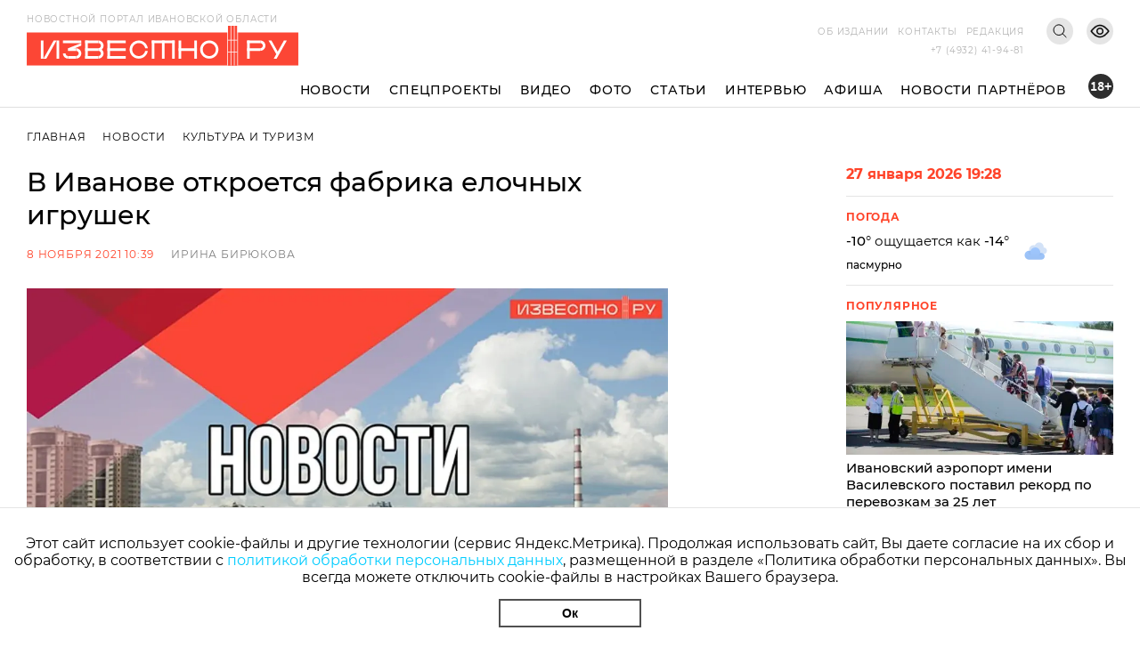

--- FILE ---
content_type: text/html; charset=utf-8
request_url: https://i3vestno.ru/news/2021/11/08/v_ivanove_otkroetsya_fabrika_elochnyh_igrushek
body_size: 10726
content:
<!DOCTYPE html>
<html lang="ru">
<head>
    <meta charset="utf-8" />
    <meta name="viewport" content="width=device-width, initial-scale=1.0" />
    <link rel="apple-touch-icon" sizes="180x180" href="/apple-touch-icon.png">
<link rel="icon" type="image/png" sizes="32x32" href="/favicon-32x32.png">
<link rel="icon" type="image/png" sizes="16x16" href="/favicon-16x16.png">
<link rel="manifest" href="/site.webmanifest">
<link rel="mask-icon" href="/safari-pinned-tab.svg" color="#5bbad5">
<meta name="msapplication-TileColor" content="#da532c">
<meta name="theme-color" content="#ffffff">
    <title>В Иванове откроется фабрика елочных игрушек</title>
<meta name="description" content="В Иванове откроется фабрика елочных игрушек" />
<link rel="canonical" href="https://i3vestno.ru/news/2021/11/08/v_ivanove_otkroetsya_fabrika_elochnyh_igrushek" />
<link rel="amphtml" href="https://i3vestno.ru/news/2021/11/08/v_ivanove_otkroetsya_fabrika_elochnyh_igrushek/amp" />


    
<meta property="og:type" content="article" />
<meta property="og:title" content="В Иванове откроется фабрика елочных игрушек" />
<meta property="og:description" content="В Иванове откроется фабрика елочных игрушек" />
<meta property="og:url" content="https://i3vestno.ru/news/2021/11/08/v_ivanove_otkroetsya_fabrika_elochnyh_igrushek" />
<meta property="og:image" content="https://i3vestno.ru/images/news_stub.jpg" />
<link type="image/jpeg" rel="image_src" href="https://i3vestno.ru/images/news_stub.jpg" />

    <link rel="stylesheet" href="/css/font-awesome.css">
    <link rel="stylesheet" href="/css/slick.css" />
    <link rel="stylesheet" href="/css/lightgallery.css" />
    <link rel="stylesheet" href="/css/site.css?v=ZgDJ4SKhSEukSXmSU0aceZWy_7Pv5fzZaK5S7wVz9V0" />
    <link rel="stylesheet" href="/css/bvi.min.css" />
</head>
<body>
    <div class="above_header_banner">
        
    </div>
    <header class="header">
        <form class="content_width search_form" method="post" action="/search">
            <input class="search_form_input" name="query" type="text" placeholder="Поиск по сайту" required />
            <button class="search_form_button" type="submit">Поиск</button>
        </form>
        <div class="content_width header_content">
            <a class="header_logo_block" href="/">
                <img src="/images/logo.svg" alt="Известно лого" />
                <span class="header_logo_name">Новостной портал Ивановской области</span>
            </a>
            <div class="header_mobile_age_rating">18+</div>
            <div class="header_right_block">
                <div class="header_top_right_block">
                    <nav class="header_top_right_menu">
                        <a class="header_top_right_menu_item" href="/about">Об издании</a>
                        <a class="header_top_right_menu_item" href="/contacts">Контакты</a>
                        <a class="header_top_right_menu_item" href="/edition">Редакция</a>
                    </nav>
                    <button class="header_top_right_search_button bvi-no-styles" type="button"></button>
                    <button class="header_low_vision_button bvi-open"><img src="/images/eye-show-svgrepo-com 1.png" /></button>
                    <button class="menu_button" onclick="toggleMenu()">
                        <div class="menu_button_line_1"></div>
                        <div class="menu_button_line_2"></div>
                        <div class="menu_button_line_3"></div>
                    </button>
                    <div class="header_top_right_phone_container">
                        <a class="header_top_right_phone" href="tel:+74932419481">
                            +7 (4932) 41-94-81
                        </a>
                    </div>
                </div>
            </div>
            <div class="header_bottom_block">
                <nav class="header_bottom_right_menu">
                    <a class="header_bottom_right_menu_item" href="/news">Новости</a>
                    <a class="header_bottom_right_menu_item" href="/special_projects">Спецпроекты</a>
                    <a class="header_bottom_right_menu_item" href="/videos">Видео</a>
                    <a class="header_bottom_right_menu_item" href="/photos">Фото</a>
                    <a class="header_bottom_right_menu_item" href="/articles">Статьи</a>
                    <a class="header_bottom_right_menu_item" href="/interviews">Интервью</a>
                    <a class="header_bottom_right_menu_item" href="/posters">Афиша</a>
                    <a class="header_bottom_right_menu_item" href="/companynews">Новости партнёров</a>
                    <div class="mobile_secondary_menu">
                        <a class="header_top_right_menu_item" href="/about">Об издании</a>
                        <a class="header_top_right_menu_item" href="/contacts">Контакты</a>
                        <a class="header_top_right_menu_item" href="/edition">Редакция</a>
                    </div>
                </nav>
                <div class="header_bottom_right_age_rating">18+</div>
            </div>
        </div>
        <div class="header_reading_progress_bar"></div>
    </header>
    <main role="main">
        
        <div class="content_width" style="display:flex">
            <section class="main_page_date_block mobile">
                27 января 2026 19:28
            </section>
            <section class="weather_block mobile">
                <header class="column_block_header">
                    Погода
                </header>
                <div class="weather_block_info">
                    <span class="weather_temperature"></span>°
                </div>
                <img class="weather_image" src="" alt="Погода" />
                <div class="header_mobile_age_rating_2">18+</div>
            </section>
        </div>
        <section class="page_body">
    <div class="content_width">
        <section class="breadcrumbs">
            <a class="breadcrumb_item" href="/">Главная</a>
            <a class="breadcrumb_item" href="/news">Новости</a>
            <a class="breadcrumb_item" href="/categories/culture">Культура и Туризм</a>
        </section>
        <div class="news_body">
            <section class="news_content">
                <header class="news_header"><h1>В Иванове откроется фабрика елочных игрушек</h1></header>
                <section class="news_info">
                    <span class="news_info_datetime">8 ноября 2021 10:39</span>
                        <a class="news_info_author" href="/authors/irina_biryukova">Ирина Бирюкова</a>
                </section>
                <div class="news_image">
                    <img src="https://imagecdn.ru/width?width=1200&amp;tryconverttowebp=true&amp;alias=i3vestno.ru/images/news_stub.jpg" />
                </div>
                <p class="news_image_copyright">Фото: instagram &quot;Моя забава&quot;</p>
                <article class="news_text">
                    <p>Фабрика елочных игрушек &quot;Моя забава&quot; впервые откроется в Иванове. В дни открытия 12&ndash;14 ноября в торговом центре &quot;Никольский&quot; для посетителей пройдут бесплатные мастер-классы по росписи елочных шаров и экскурсия по музею советских игрушек, рассказала Известно.ру дизайнер-ремесленник и владелица фабрики Наталья Ионова.</p>

<p>По словам собеседницы, открытие фабрики елочных игрушек они растянули на три дня, пятницу, субботу и воскресенье, из-за эпидобстановки в Ивановской области. Посетить открытие можно по предварительной <a href="https://www.instagram.com/fabrikazabava/" target="_blank">записи</a>.&nbsp;</p>

<p>&quot;Пять лет у нас была мастерская по изготовлению елочных игрушек, недавно мы решили ее масштабировать и создали фабрику удивительных новогодних игрушек &quot;Моя забава&quot;. Мы делаем игрушки в различных техниках: ватные игрушки по старинной технологии, керамические и деревянные игрушки, роспись стеклянных и пластиковых небьющихся игрушек для елки&quot;, &ndash; рассказала Известно.ру Наталья Ионова.</p>

<p>В городе у фабрики есть несколько цехов, где мастера делают заливку фарфора, обжиг и сушку игрушек.&nbsp;</p>

<p>Ивановка открывает фабрику на собственные средства, сумму она Известно.ру не уточнила. Финансовую поддержку в виде <a href="https://i3vestno.ru/novosti/-416381" target="_blank">микрофансирования</a> оказал ей Ивановский центр поддержки предпринимательства &quot;Мой бизнес&quot;.</p>

<p>В дни открытия пройдут мастер-классы по росписи новогоднего шара для взрослых и детей, а также будет работать фотозона с самым большим новогодним шаром, который претендует на место в Книге&nbsp;рекордов&nbsp;Гиннесса, сказала собеседница. Подробное расписание <a href="https://www.instagram.com/p/CViRjhNNm0P/" target="_blank">здесь.</a></p>

<p>Ионова уточнила, что доступная для посещения часть фабрики расположена на четвертом этаже ТЦ &quot;Никольский&quot;, куда можно попасть на панорамном лифте.&nbsp;С понедельника, 15 ноября, фабрика будет работать в будни с 9:30 до 20:00, в выходные &ndash;&nbsp;с 9:30 до 21:00.&nbsp;</p>

<p>Наталья Ионова добавила, что фабрика организует онлайн&nbsp;бесплатные мастер-классы, посмотреть их можно <a href="https://www.instagram.com/fabrikazabava/" target="_blank">здесь.</a></p>

<p>Известно.ру писал, что в феврале у фурмановской Бабы-яги <a href="https://i3vestno.ru/novosti/-379114" target="_blank">появился</a> свой музей, а пучежский музей <a href="https://i3vestno.ru/novosti/-3650" target="_blank">зовет </a>на &quot;Русское чаепитие&quot; с 40 самоварами.</p>
                </article>
                
	<div class="news_gallery">
			<div class="news_gallery_item">
				<img src="https://imagecdn.ru/height?height=200&amp;tryconverttowebp=true&amp;alias=i3vestno.ru/images/2021/11/08/dfdf79adf38443e0a8bc49d7d0938a03.jpg" data-src="/images/2021/11/08/dfdf79adf38443e0a8bc49d7d0938a03.jpg" />
			</div>
			<div class="news_gallery_item">
				<img src="https://imagecdn.ru/height?height=200&amp;tryconverttowebp=true&amp;alias=i3vestno.ru/images/2021/11/08/803af9aaf7164e1590f637689e815e8f.jpg" data-src="/images/2021/11/08/803af9aaf7164e1590f637689e815e8f.jpg" />
			</div>
			<div class="news_gallery_item">
				<img src="https://imagecdn.ru/height?height=200&amp;tryconverttowebp=true&amp;alias=i3vestno.ru/images/2021/11/08/89cae95b89344f4c936c8dbb3027005d.jpg" data-src="/images/2021/11/08/89cae95b89344f4c936c8dbb3027005d.jpg" />
			</div>
			<div class="news_gallery_item">
				<img src="https://imagecdn.ru/height?height=200&amp;tryconverttowebp=true&amp;alias=i3vestno.ru/images/2021/11/08/27fbfbf9ce3c40b8942764dedbf07bbb.jpg" data-src="/images/2021/11/08/27fbfbf9ce3c40b8942764dedbf07bbb.jpg" />
			</div>
			<div class="news_gallery_item">
				<img src="https://imagecdn.ru/height?height=200&amp;tryconverttowebp=true&amp;alias=i3vestno.ru/images/2021/11/08/35840d6f1bff46c6ac557765f4f380b7.jpg" data-src="/images/2021/11/08/35840d6f1bff46c6ac557765f4f380b7.jpg" />
			</div>
	</div>

                	<section class="news_tags_block">
		<span class="news_tag_label">Теги:</span>
			<a class="news_tag" href="/tags/dosug">досуг</a>
			<a class="news_tag" href="/tags/dosug">досуг</a>
			<a class="news_tag" href="/tags/obshchestvo">общество</a>
			<a class="news_tag" href="/tags/obshchestvo">общество</a>
			<a class="news_tag" href="/tags/kultura">культура</a>
	</section>

                <section class="social_share_block">
                    <span class="social_share_block_text">Поделиться в социальных сетях</span>
                    
<a class="social_share_link" href="https://vk.com/share.php?url=https://i3vestno.ru/news/2021/11/08/v_ivanove_otkroetsya_fabrika_elochnyh_igrushek"><span class="fa fa-vk"></span></a>
<a class="social_share_link" href="https://connect.ok.ru/offer?url=https://i3vestno.ru/news/2021/11/08/v_ivanove_otkroetsya_fabrika_elochnyh_igrushek"><span class="fa fa-odnoklassniki"></span></a>
                </section>
            </section>
            
<aside class="news_aside">
	<section class="main_page_date_block">
		27 января 2026 19:28
	</section>
	<section class="weather_block">
		<header class="column_block_header">
			Погода
		</header>
		<div class="weather_block_info">
			<span class="weather_temperature_line"><span class="weather_temperature"></span>° ощущается как <span class="weather_temperature_feels_like"></span>°</span>
			<span class="weather_condition"></span>
		</div>
		<img class="weather_image" src="" />
	</section>
	
	
	<header class="column_block_header">
	Популярное
</header>
	<section class="main_page_news_item">
		<a href="/news/2026/01/14/ivanovskiy_aeroport_imeni_vasilevskogo_postavil_rekord_po_perevozkam_za_25_let">
			<div class="main_page_news_item_image">
				<img class="lozad" data-src="https://imagecdn.ru/crop?width=400&amp;height=200&amp;tryconverttowebp=true&amp;alias=i3vestno.ru/images/2026/01/14/184d63046be343c0b5025d9414583d96.jpeg" src="https://imagecdn.ru/crop?width=400&amp;height=200&amp;lqip=true&amp;tryconverttowebp=true&amp;alias=i3vestno.ru/images/2026/01/14/184d63046be343c0b5025d9414583d96.jpeg" alt="Ивановский аэропорт имени Василевского поставил рекорд по перевозкам за 25 лет" />
			</div>
			Ивановский аэропорт имени Василевского поставил рекорд по перевозкам за 25 лет
		</a>
		<span class="datetime">14.01.2026 14:36</span>
	</section>
	<section class="main_page_news_item">
		<a href="/news/2026/01/13/sk_rf_vzyal_na_kontrol_rassledovanie_dorozhnogo_konflikta_v_ivanovskoy_oblasti">
			<div class="main_page_news_item_image">
				<img class="lozad" data-src="https://imagecdn.ru/crop?width=400&amp;height=200&amp;tryconverttowebp=true&amp;alias=i3vestno.ru/images/2026/01/13/c493460acba1465faf2b16f9fa4511e3.jpg" src="https://imagecdn.ru/crop?width=400&amp;height=200&amp;lqip=true&amp;tryconverttowebp=true&amp;alias=i3vestno.ru/images/2026/01/13/c493460acba1465faf2b16f9fa4511e3.jpg" alt="СК РФ взял на контроль расследование дорожного конфликта в Ивановской области" />
			</div>
			СК РФ взял на контроль расследование дорожного конфликта в Ивановской области
		</a>
		<span class="datetime">13.01.2026 09:22</span>
	</section>
	<section class="main_page_news_item">
		<a href="/news/2026/01/16/ivanovskiy_student_medik_spas_zhizn_cheloveka_stav_donorom_kostnogo_mozga">
			<div class="main_page_news_item_image">
				<img class="lozad" data-src="https://imagecdn.ru/crop?width=400&amp;height=200&amp;tryconverttowebp=true&amp;alias=i3vestno.ru/images/2026/01/16/94a6731a0c9949bf87d1e76bae4c0ab6.jpg" src="https://imagecdn.ru/crop?width=400&amp;height=200&amp;lqip=true&amp;tryconverttowebp=true&amp;alias=i3vestno.ru/images/2026/01/16/94a6731a0c9949bf87d1e76bae4c0ab6.jpg" alt="Ивановский студент-медик спас жизнь человека, став донором костного мозга" />
			</div>
			Ивановский студент-медик спас жизнь человека, став донором костного мозга
		</a>
		<span class="datetime">16.01.2026 10:26</span>
	</section>
	<section class="main_page_news_item">
		<a href="/news/2026/01/25/pochti_15_000_zhiteley_ivanovskoy_oblasti_iskali_dopolnitelnyy_dohod_v_2025_godu_">
			<div class="main_page_news_item_image">
				<img class="lozad" data-src="https://imagecdn.ru/crop?width=400&amp;height=200&amp;tryconverttowebp=true&amp;alias=i3vestno.ru/images/2026/01/23/fb79fb452ba24d388893f997c3f5cbb8.jpeg" src="https://imagecdn.ru/crop?width=400&amp;height=200&amp;lqip=true&amp;tryconverttowebp=true&amp;alias=i3vestno.ru/images/2026/01/23/fb79fb452ba24d388893f997c3f5cbb8.jpeg" alt="Почти 15 000 жителей Ивановской области искали дополнительный доход в 2025 году " />
			</div>
			Почти 15 000 жителей Ивановской области искали дополнительный доход в 2025 году 
		</a>
		<span class="datetime">25.01.2026 19:02</span>
	</section>
	<section class="main_page_news_item">
		<a href="/news/2026/01/26/v_ric_obyasnili_pochemu_v_ivanove_ne_vo_vseh_avtobusah_mozhno_rasplatitsya_kartoy">
			<div class="main_page_news_item_image">
				<img class="lozad" data-src="https://imagecdn.ru/crop?width=400&amp;height=200&amp;tryconverttowebp=true&amp;alias=i3vestno.ru/images/2026/01/22/4ba1361aaf624bb0ab6720996ac7b42e.jpg" src="https://imagecdn.ru/crop?width=400&amp;height=200&amp;lqip=true&amp;tryconverttowebp=true&amp;alias=i3vestno.ru/images/2026/01/22/4ba1361aaf624bb0ab6720996ac7b42e.jpg" alt="В &quot;РИЦ&quot; объяснили, почему в Иванове не во всех автобусах можно расплатиться картой" />
			</div>
			В &quot;РИЦ&quot; объяснили, почему в Иванове не во всех автобусах можно расплатиться картой
		</a>
		<span class="datetime">26.01.2026 13:01</span>
	</section>
	<section class="main_page_news_item">
		<a href="/news/2026/01/23/_dipos_investiruet_2_3_mlrd_rubley_v_novoe_proizvodstvo_v_ivanovskoy_oblasti">
			<div class="main_page_news_item_image">
				<img class="lozad" data-src="https://imagecdn.ru/crop?width=400&amp;height=200&amp;tryconverttowebp=true&amp;alias=i3vestno.ru/images/2026/01/23/56cf14b5443e4e4cad47ca7e0142598d.jpeg" src="https://imagecdn.ru/crop?width=400&amp;height=200&amp;lqip=true&amp;tryconverttowebp=true&amp;alias=i3vestno.ru/images/2026/01/23/56cf14b5443e4e4cad47ca7e0142598d.jpeg" alt="&quot;ДиПОС&quot; инвестирует 2,3 млрд рублей в новое производство в Ивановской области" />
			</div>
			&quot;ДиПОС&quot; инвестирует 2,3 млрд рублей в новое производство в Ивановской области
		</a>
		<span class="datetime">23.01.2026 13:21</span>
	</section>

</aside>


        </div>
    </div>
    	<section class="tag_content_block">
		<div class="content_width">
			<div class="tag_content_wrapper">
				<header class="vertical_header">Смотрите также</header>
				<div class="tag_content_list">
						<section class="tag_content">
							<a class="tag_content_link" href="/news/2026/01/27/v_ivanove_provedut_seriyu_specpokazov_filmov_ko_dnyu_osvobozhdeniya_ot_blokady">В Иванове проведут серию спецпоказов фильмов ко Дню освобождения от Блокады</a>
							<span class="datetime">27 января 12:37</span>
						</section>
						<section class="tag_content">
							<a class="tag_content_link" href="/news/2026/01/26/shkola_iskusstv_v_staroy_vichuge_stala_mestom_sily_dlya_yunyh_talantov">Школа искусств в Старой Вичуге стала местом силы для юных талантов</a>
							<span class="datetime">26 января 15:18</span>
						</section>
						<section class="tag_content">
							<a class="tag_content_link" href="/news/2026/01/23/loskutkami_po_zhivopisi_v_ivanovskiy_muzey_cvetaevyh_zaselyayutsya_panno_pro_zhenshchin_">Лоскутками по живописи: в ивановский Музей Цветаевых &quot;заселяются&quot; панно про женщин </a>
							<span class="datetime">23 января 13:50</span>
						</section>
						<section class="tag_content">
							<a class="tag_content_link" href="/news/2026/01/23/v_ivanove_pokazhut_stoletnego_bronenosca_potemkina_pod_fortepiannuyu_improvizaciyu">В Иванове покажут столетнего &quot;Броненосца &quot;Потемкина&quot; под фортепианную импровизацию</a>
							<span class="datetime">23 января 10:46</span>
						</section>
						<section class="tag_content">
							<a class="tag_content_link" href="/news/2026/01/22/passazh_sokolovyh_v_ivanove_stal_pamyatnikom_arhitektury">Пассаж Соколовых в Иванове стал памятником архитектуры</a>
							<span class="datetime">22 января 13:37</span>
						</section>
				</div>
			</div>
		</div>
	</section>

</section>


    </main>
    
    <footer class="footer">
        <div class="footer_container content_width">
            <div class="footer_logo">
                <img src="/images/ivobl.png" />
            </div>
            <div class="footer_main">
                <div class="footer_main_center">
                    <div class="footer_copyright">© Известно.ру </div>
                    <p class="footer_main_text">
                        Копирование материалов без ссылки на сайт запрещено<br />
                        <a href="/termsofuse">Условия использования сайта</a><br />
                        <a href="/policy">Политика обработки персональных данных</a>
                    </p>
                    <section class="footer_social_links">
                        <a class="footer_social_link" target="_blank" href="https://max.ru/i3vestno">
                            <img src="/images/max-logo-red.png" alt="max" />
                        </a>
                        <a class="footer_social_link" target="_blank" href="https://vk.com/i3vestno">
                            <img src="/images/vk2.svg" alt="вконтакте" />
                        </a>
                        <a class="footer_social_link" target="_blank" href="https://my.mail.ru/community/i3vestno">
                            <img src="/images/mr.svg" alt="mail.ru" />
                        </a>
                        <a class="footer_social_link" target="_blank" href="https://ok.ru/i3vestno">
                            <img src="/images/od.svg" alt="одноклассники" />
                        </a>
                        <a class="footer_social_link" target="_blank" href="https://zen.yandex.ru/id/5f561e7dde0f6232deba7a6c">
                            <img src="/images/zen.svg" alt="яндекс дзен" />
                        </a>
                    </section>
                </div>
                <nav class="footer_menu">
                    <a class="footer_menu_link" href="/about">Об издании</a>
                    <a class="footer_menu_link" href="/contacts">Контакты</a>
                    <a class="footer_menu_link" href="/edition">Редакция</a>
                </nav>
                <section class="footer_contacts">
                    <div class="footer_contact_item">
                        <div class="footer_contact_item_name">Подписка</div>
                        <a class="footer_contact_item_link" href="mailto:igpodpiska@bk.ru">igpodpiska@bk.ru</a>
                    </div>
                    <div class="footer_contact_item">
                        <div class="footer_contact_item_name">Email</div>
                        <a class="footer_contact_item_link" href="mailto:ivgazeta@bk.ru">ivgazeta@bk.ru</a>
                    </div>
                    <div class="footer_contact_item">
                        <div class="footer_contact_item_name">Реклама</div>
                        <a class="footer_contact_item_link" href="mailto:igreklama@bk.ru">igreklama@bk.ru</a>
                    </div>
                    <div class="footer_contact_item">
                        <div class="footer_contact_item_name">Телефон</div>
                        <a class="footer_contact_item_link" href="mailto:+74932419481">+7 (4932) 41-94-81</a>
                    </div>
                </section>
                <section class="footer_info">
                    
<div class="editable_html" data-editable-code="ФутерИнформацияТекст">
<p>СМИ: Izvestno.ru. Реестровая запись 08.11.2019 серия ЭЛ № ФС 77 - 77192</p>
<p>Учредитель: БУ &laquo;Ивановские газеты&raquo;. Главный редактор: Кузьмичев А.Е.</p></div>

                </section>
                <div class="footer_bottom_block">
                    <section class="metrika_block">
	<!-- Yandex.Metrika informer -->
	
	<!-- /Yandex.Metrika counter -->
	<!-- Liveinternet informer -->
	
	<!-- /Liveinternet informer -->
</section>

                    <section class="developers_block">
                        <p>
                            Разработка сайта <a href="https://thisislogic.ru" target="_blank" rel="nofollow">thisislogic.ru</a>
                        </p>
                    </section>
                </div>
            </div>
        </div>
    </footer>
    <div id="goTop"></div>
    <div class="cookie_agreement">
        <p class="cookie_agreement_text">Этот сайт использует cookie-файлы и другие технологии (сервис Яндекс.Метрика). Продолжая использовать сайт, Вы даете согласие на их сбор и обработку, в соответствии с <a href="/policy">политикой обработки персональных данных</a>, размещенной в разделе «Политика обработки персональных данных». Вы всегда можете отключить cookie-файлы в настройках Вашего браузера.</p>
        <button class="cookie_ok_button" type="button" onclick="setCookieAgree();">Ок</button>
    </div>
    <script src="/lib/jquery/jquery.min.js"></script>
    <script src="/js/slick.min.js"></script>
    <script src="/js/lightgallery.min.js"></script>
    <script src="/js/jquery.gotop.min.js"></script>
    <script src="https://cdn.jsdelivr.net/npm/lozad/dist/lozad.min.js"></script>
    <script src="/js/cookie.js"></script>
    <script src="/js/bvi.js"></script>
    <script src="/js/site.js?v=akMks5e4yjKxYYtLybkm8UkwZ_TqNJt0HBPcWCsGk-A"></script>
    <script>
        GlobalSettings.bannerInterval = 15000;
    </script>
    
    <script>
        $('.news_gallery').slick({
            variableWidth: true,
            centerMode: false,
            dots: false,
            infinite: false,
            nextArrow: '<div class="right_arrow"><i class="fa fa-arrow-right"></i></div>',
            prevArrow: '<div class="left_arrow"><i class="fa fa-arrow-left"></i></div>'
        });

        $('.news_gallery').each(function () {
            lightGallery(this, { selector: '.news_gallery_item img' });
        });
    </script>

    
    <!-- Yandex.Metrika counter -->
<script type="text/javascript" >
   (function(m,e,t,r,i,k,a){m[i]=m[i]||function(){(m[i].a=m[i].a||[]).push(arguments)};
   m[i].l=1*new Date();
   for (var j = 0; j < document.scripts.length; j++) {if (document.scripts[j].src === r) { return; }}
   k=e.createElement(t),a=e.getElementsByTagName(t)[0],k.async=1,k.src=r,a.parentNode.insertBefore(k,a)})
   (window, document, "script", "https://mc.yandex.ru/metrika/tag.js", "ym");

   ym(56831743, "init", {
        clickmap:true,
        trackLinks:true,
        accurateTrackBounce:true
   });
</script>
<noscript><div><img src="https://mc.yandex.ru/watch/56831743" style="position:absolute; left:-9999px;" alt="" /></div></noscript>
<!-- /Yandex.Metrika counter -->
<!-- Global site tag (gtag.js) - Google Analytics -->

<!-- /Global site tag (gtag.js) - Google Analytics -->
<!-- LiveInternet counter -->
<script>
new Image().src = "https://counter.yadro.ru/hit?r"+
escape(document.referrer)+((typeof(screen)=="undefined")?"":
";s"+screen.width+"*"+screen.height+"*"+(screen.colorDepth?
screen.colorDepth:screen.pixelDepth))+";u"+escape(document.URL)+
";h"+escape(document.title.substring(0,150))+
";"+Math.random();</script>
<!-- /LiveInternet counter -->
<!-- MailRu counter -->
<script type="text/javascript">
var _tmr = window._tmr || (window._tmr = []);
_tmr.push({id: "3159346", type: "pageView", start: (new Date()).getTime()});
(function (d, w, id) {
  if (d.getElementById(id)) return;
  var ts = d.createElement("script"); ts.type = "text/javascript"; ts.async = true; ts.id = id;
  ts.src = "https://top-fwz1.mail.ru/js/code.js";
  var f = function () {var s = d.getElementsByTagName("script")[0]; s.parentNode.insertBefore(ts, s);};
  if (w.opera == "[object Opera]") { d.addEventListener("DOMContentLoaded", f, false); } else { f(); }
})(document, window, "tmr-code");
</script>
<noscript><div><img src="https://top-fwz1.mail.ru/counter?id=3159346;js=na" style="position:absolute;left:-9999px;" alt="Top.Mail.Ru" /></div></noscript>
<!-- /MailRu counter -->

</body>
</html>


--- FILE ---
content_type: text/javascript
request_url: https://i3vestno.ru/js/bvi.js
body_size: 22118
content:
/*!
  * Button visually impaired - v1.0.0 https://bvi.isvek.ru
  * Copyright 2014-2021 Oleg Korotenko <bvi@isvek.ru>.
  * Licensed MIT (https://github.com/veks/button-visually-impaired-javascript/blob/master/LICENSE.md)
  */
(function (global, factory) {
  typeof exports === 'object' && typeof module !== 'undefined' ? module.exports = factory() :
  typeof define === 'function' && define.amd ? define(factory) :
  (global = typeof globalThis !== 'undefined' ? globalThis : global || self, global.isvek = factory());
}(this, (function () { 'use strict';

  function ownKeys(object, enumerableOnly) {
    var keys = Object.keys(object);

    if (Object.getOwnPropertySymbols) {
      var symbols = Object.getOwnPropertySymbols(object);

      if (enumerableOnly) {
        symbols = symbols.filter(function (sym) {
          return Object.getOwnPropertyDescriptor(object, sym).enumerable;
        });
      }

      keys.push.apply(keys, symbols);
    }

    return keys;
  }

  function _objectSpread2(target) {
    for (var i = 1; i < arguments.length; i++) {
      var source = arguments[i] != null ? arguments[i] : {};

      if (i % 2) {
        ownKeys(Object(source), true).forEach(function (key) {
          _defineProperty(target, key, source[key]);
        });
      } else if (Object.getOwnPropertyDescriptors) {
        Object.defineProperties(target, Object.getOwnPropertyDescriptors(source));
      } else {
        ownKeys(Object(source)).forEach(function (key) {
          Object.defineProperty(target, key, Object.getOwnPropertyDescriptor(source, key));
        });
      }
    }

    return target;
  }

  function _typeof(obj) {
    "@babel/helpers - typeof";

    if (typeof Symbol === "function" && typeof Symbol.iterator === "symbol") {
      _typeof = function (obj) {
        return typeof obj;
      };
    } else {
      _typeof = function (obj) {
        return obj && typeof Symbol === "function" && obj.constructor === Symbol && obj !== Symbol.prototype ? "symbol" : typeof obj;
      };
    }

    return _typeof(obj);
  }

  function _classCallCheck(instance, Constructor) {
    if (!(instance instanceof Constructor)) {
      throw new TypeError("Cannot call a class as a function");
    }
  }

  function _defineProperties(target, props) {
    for (var i = 0; i < props.length; i++) {
      var descriptor = props[i];
      descriptor.enumerable = descriptor.enumerable || false;
      descriptor.configurable = true;
      if ("value" in descriptor) descriptor.writable = true;
      Object.defineProperty(target, descriptor.key, descriptor);
    }
  }

  function _createClass(Constructor, protoProps, staticProps) {
    if (protoProps) _defineProperties(Constructor.prototype, protoProps);
    if (staticProps) _defineProperties(Constructor, staticProps);
    return Constructor;
  }

  function _defineProperty(obj, key, value) {
    if (key in obj) {
      Object.defineProperty(obj, key, {
        value: value,
        enumerable: true,
        configurable: true,
        writable: true
      });
    } else {
      obj[key] = value;
    }

    return obj;
  }

  function _unsupportedIterableToArray(o, minLen) {
    if (!o) return;
    if (typeof o === "string") return _arrayLikeToArray(o, minLen);
    var n = Object.prototype.toString.call(o).slice(8, -1);
    if (n === "Object" && o.constructor) n = o.constructor.name;
    if (n === "Map" || n === "Set") return Array.from(o);
    if (n === "Arguments" || /^(?:Ui|I)nt(?:8|16|32)(?:Clamped)?Array$/.test(n)) return _arrayLikeToArray(o, minLen);
  }

  function _arrayLikeToArray(arr, len) {
    if (len == null || len > arr.length) len = arr.length;

    for (var i = 0, arr2 = new Array(len); i < len; i++) arr2[i] = arr[i];

    return arr2;
  }

  function _createForOfIteratorHelper(o, allowArrayLike) {
    var it = typeof Symbol !== "undefined" && o[Symbol.iterator] || o["@@iterator"];

    if (!it) {
      if (Array.isArray(o) || (it = _unsupportedIterableToArray(o)) || allowArrayLike && o && typeof o.length === "number") {
        if (it) o = it;
        var i = 0;

        var F = function () {};

        return {
          s: F,
          n: function () {
            if (i >= o.length) return {
              done: true
            };
            return {
              done: false,
              value: o[i++]
            };
          },
          e: function (e) {
            throw e;
          },
          f: F
        };
      }

      throw new TypeError("Invalid attempt to iterate non-iterable instance.\nIn order to be iterable, non-array objects must have a [Symbol.iterator]() method.");
    }

    var normalCompletion = true,
        didErr = false,
        err;
    return {
      s: function () {
        it = it.call(o);
      },
      n: function () {
        var step = it.next();
        normalCompletion = step.done;
        return step;
      },
      e: function (e) {
        didErr = true;
        err = e;
      },
      f: function () {
        try {
          if (!normalCompletion && it.return != null) it.return();
        } finally {
          if (didErr) throw err;
        }
      }
    };
  }

  var runtime = {exports: {}};

  (function (module) {
    var runtime = function (exports) {

      var Op = Object.prototype;
      var hasOwn = Op.hasOwnProperty;
      var undefined$1; // More compressible than void 0.

      var $Symbol = typeof Symbol === "function" ? Symbol : {};
      var iteratorSymbol = $Symbol.iterator || "@@iterator";
      var asyncIteratorSymbol = $Symbol.asyncIterator || "@@asyncIterator";
      var toStringTagSymbol = $Symbol.toStringTag || "@@toStringTag";

      function define(obj, key, value) {
        Object.defineProperty(obj, key, {
          value: value,
          enumerable: true,
          configurable: true,
          writable: true
        });
        return obj[key];
      }

      try {
        // IE 8 has a broken Object.defineProperty that only works on DOM objects.
        define({}, "");
      } catch (err) {
        define = function define(obj, key, value) {
          return obj[key] = value;
        };
      }

      function wrap(innerFn, outerFn, self, tryLocsList) {
        // If outerFn provided and outerFn.prototype is a Generator, then outerFn.prototype instanceof Generator.
        var protoGenerator = outerFn && outerFn.prototype instanceof Generator ? outerFn : Generator;
        var generator = Object.create(protoGenerator.prototype);
        var context = new Context(tryLocsList || []); // The ._invoke method unifies the implementations of the .next,
        // .throw, and .return methods.

        generator._invoke = makeInvokeMethod(innerFn, self, context);
        return generator;
      }

      exports.wrap = wrap; // Try/catch helper to minimize deoptimizations. Returns a completion
      // record like context.tryEntries[i].completion. This interface could
      // have been (and was previously) designed to take a closure to be
      // invoked without arguments, but in all the cases we care about we
      // already have an existing method we want to call, so there's no need
      // to create a new function object. We can even get away with assuming
      // the method takes exactly one argument, since that happens to be true
      // in every case, so we don't have to touch the arguments object. The
      // only additional allocation required is the completion record, which
      // has a stable shape and so hopefully should be cheap to allocate.

      function tryCatch(fn, obj, arg) {
        try {
          return {
            type: "normal",
            arg: fn.call(obj, arg)
          };
        } catch (err) {
          return {
            type: "throw",
            arg: err
          };
        }
      }

      var GenStateSuspendedStart = "suspendedStart";
      var GenStateSuspendedYield = "suspendedYield";
      var GenStateExecuting = "executing";
      var GenStateCompleted = "completed"; // Returning this object from the innerFn has the same effect as
      // breaking out of the dispatch switch statement.

      var ContinueSentinel = {}; // Dummy constructor functions that we use as the .constructor and
      // .constructor.prototype properties for functions that return Generator
      // objects. For full spec compliance, you may wish to configure your
      // minifier not to mangle the names of these two functions.

      function Generator() {}

      function GeneratorFunction() {}

      function GeneratorFunctionPrototype() {} // This is a polyfill for %IteratorPrototype% for environments that
      // don't natively support it.


      var IteratorPrototype = {};
      define(IteratorPrototype, iteratorSymbol, function () {
        return this;
      });
      var getProto = Object.getPrototypeOf;
      var NativeIteratorPrototype = getProto && getProto(getProto(values([])));

      if (NativeIteratorPrototype && NativeIteratorPrototype !== Op && hasOwn.call(NativeIteratorPrototype, iteratorSymbol)) {
        // This environment has a native %IteratorPrototype%; use it instead
        // of the polyfill.
        IteratorPrototype = NativeIteratorPrototype;
      }

      var Gp = GeneratorFunctionPrototype.prototype = Generator.prototype = Object.create(IteratorPrototype);
      GeneratorFunction.prototype = GeneratorFunctionPrototype;
      define(Gp, "constructor", GeneratorFunctionPrototype);
      define(GeneratorFunctionPrototype, "constructor", GeneratorFunction);
      GeneratorFunction.displayName = define(GeneratorFunctionPrototype, toStringTagSymbol, "GeneratorFunction"); // Helper for defining the .next, .throw, and .return methods of the
      // Iterator interface in terms of a single ._invoke method.

      function defineIteratorMethods(prototype) {
        ["next", "throw", "return"].forEach(function (method) {
          define(prototype, method, function (arg) {
            return this._invoke(method, arg);
          });
        });
      }

      exports.isGeneratorFunction = function (genFun) {
        var ctor = typeof genFun === "function" && genFun.constructor;
        return ctor ? ctor === GeneratorFunction || // For the native GeneratorFunction constructor, the best we can
        // do is to check its .name property.
        (ctor.displayName || ctor.name) === "GeneratorFunction" : false;
      };

      exports.mark = function (genFun) {
        if (Object.setPrototypeOf) {
          Object.setPrototypeOf(genFun, GeneratorFunctionPrototype);
        } else {
          genFun.__proto__ = GeneratorFunctionPrototype;
          define(genFun, toStringTagSymbol, "GeneratorFunction");
        }

        genFun.prototype = Object.create(Gp);
        return genFun;
      }; // Within the body of any async function, `await x` is transformed to
      // `yield regeneratorRuntime.awrap(x)`, so that the runtime can test
      // `hasOwn.call(value, "__await")` to determine if the yielded value is
      // meant to be awaited.


      exports.awrap = function (arg) {
        return {
          __await: arg
        };
      };

      function AsyncIterator(generator, PromiseImpl) {
        function invoke(method, arg, resolve, reject) {
          var record = tryCatch(generator[method], generator, arg);

          if (record.type === "throw") {
            reject(record.arg);
          } else {
            var result = record.arg;
            var value = result.value;

            if (value && _typeof(value) === "object" && hasOwn.call(value, "__await")) {
              return PromiseImpl.resolve(value.__await).then(function (value) {
                invoke("next", value, resolve, reject);
              }, function (err) {
                invoke("throw", err, resolve, reject);
              });
            }

            return PromiseImpl.resolve(value).then(function (unwrapped) {
              // When a yielded Promise is resolved, its final value becomes
              // the .value of the Promise<{value,done}> result for the
              // current iteration.
              result.value = unwrapped;
              resolve(result);
            }, function (error) {
              // If a rejected Promise was yielded, throw the rejection back
              // into the async generator function so it can be handled there.
              return invoke("throw", error, resolve, reject);
            });
          }
        }

        var previousPromise;

        function enqueue(method, arg) {
          function callInvokeWithMethodAndArg() {
            return new PromiseImpl(function (resolve, reject) {
              invoke(method, arg, resolve, reject);
            });
          }

          return previousPromise = // If enqueue has been called before, then we want to wait until
          // all previous Promises have been resolved before calling invoke,
          // so that results are always delivered in the correct order. If
          // enqueue has not been called before, then it is important to
          // call invoke immediately, without waiting on a callback to fire,
          // so that the async generator function has the opportunity to do
          // any necessary setup in a predictable way. This predictability
          // is why the Promise constructor synchronously invokes its
          // executor callback, and why async functions synchronously
          // execute code before the first await. Since we implement simple
          // async functions in terms of async generators, it is especially
          // important to get this right, even though it requires care.
          previousPromise ? previousPromise.then(callInvokeWithMethodAndArg, // Avoid propagating failures to Promises returned by later
          // invocations of the iterator.
          callInvokeWithMethodAndArg) : callInvokeWithMethodAndArg();
        } // Define the unified helper method that is used to implement .next,
        // .throw, and .return (see defineIteratorMethods).


        this._invoke = enqueue;
      }

      defineIteratorMethods(AsyncIterator.prototype);
      define(AsyncIterator.prototype, asyncIteratorSymbol, function () {
        return this;
      });
      exports.AsyncIterator = AsyncIterator; // Note that simple async functions are implemented on top of
      // AsyncIterator objects; they just return a Promise for the value of
      // the final result produced by the iterator.

      exports.async = function (innerFn, outerFn, self, tryLocsList, PromiseImpl) {
        if (PromiseImpl === void 0) PromiseImpl = Promise;
        var iter = new AsyncIterator(wrap(innerFn, outerFn, self, tryLocsList), PromiseImpl);
        return exports.isGeneratorFunction(outerFn) ? iter // If outerFn is a generator, return the full iterator.
        : iter.next().then(function (result) {
          return result.done ? result.value : iter.next();
        });
      };

      function makeInvokeMethod(innerFn, self, context) {
        var state = GenStateSuspendedStart;
        return function invoke(method, arg) {
          if (state === GenStateExecuting) {
            throw new Error("Generator is already running");
          }

          if (state === GenStateCompleted) {
            if (method === "throw") {
              throw arg;
            } // Be forgiving, per 25.3.3.3.3 of the spec:
            // https://people.mozilla.org/~jorendorff/es6-draft.html#sec-generatorresume


            return doneResult();
          }

          context.method = method;
          context.arg = arg;

          while (true) {
            var delegate = context.delegate;

            if (delegate) {
              var delegateResult = maybeInvokeDelegate(delegate, context);

              if (delegateResult) {
                if (delegateResult === ContinueSentinel) continue;
                return delegateResult;
              }
            }

            if (context.method === "next") {
              // Setting context._sent for legacy support of Babel's
              // function.sent implementation.
              context.sent = context._sent = context.arg;
            } else if (context.method === "throw") {
              if (state === GenStateSuspendedStart) {
                state = GenStateCompleted;
                throw context.arg;
              }

              context.dispatchException(context.arg);
            } else if (context.method === "return") {
              context.abrupt("return", context.arg);
            }

            state = GenStateExecuting;
            var record = tryCatch(innerFn, self, context);

            if (record.type === "normal") {
              // If an exception is thrown from innerFn, we leave state ===
              // GenStateExecuting and loop back for another invocation.
              state = context.done ? GenStateCompleted : GenStateSuspendedYield;

              if (record.arg === ContinueSentinel) {
                continue;
              }

              return {
                value: record.arg,
                done: context.done
              };
            } else if (record.type === "throw") {
              state = GenStateCompleted; // Dispatch the exception by looping back around to the
              // context.dispatchException(context.arg) call above.

              context.method = "throw";
              context.arg = record.arg;
            }
          }
        };
      } // Call delegate.iterator[context.method](context.arg) and handle the
      // result, either by returning a { value, done } result from the
      // delegate iterator, or by modifying context.method and context.arg,
      // setting context.delegate to null, and returning the ContinueSentinel.


      function maybeInvokeDelegate(delegate, context) {
        var method = delegate.iterator[context.method];

        if (method === undefined$1) {
          // A .throw or .return when the delegate iterator has no .throw
          // method always terminates the yield* loop.
          context.delegate = null;

          if (context.method === "throw") {
            // Note: ["return"] must be used for ES3 parsing compatibility.
            if (delegate.iterator["return"]) {
              // If the delegate iterator has a return method, give it a
              // chance to clean up.
              context.method = "return";
              context.arg = undefined$1;
              maybeInvokeDelegate(delegate, context);

              if (context.method === "throw") {
                // If maybeInvokeDelegate(context) changed context.method from
                // "return" to "throw", let that override the TypeError below.
                return ContinueSentinel;
              }
            }

            context.method = "throw";
            context.arg = new TypeError("The iterator does not provide a 'throw' method");
          }

          return ContinueSentinel;
        }

        var record = tryCatch(method, delegate.iterator, context.arg);

        if (record.type === "throw") {
          context.method = "throw";
          context.arg = record.arg;
          context.delegate = null;
          return ContinueSentinel;
        }

        var info = record.arg;

        if (!info) {
          context.method = "throw";
          context.arg = new TypeError("iterator result is not an object");
          context.delegate = null;
          return ContinueSentinel;
        }

        if (info.done) {
          // Assign the result of the finished delegate to the temporary
          // variable specified by delegate.resultName (see delegateYield).
          context[delegate.resultName] = info.value; // Resume execution at the desired location (see delegateYield).

          context.next = delegate.nextLoc; // If context.method was "throw" but the delegate handled the
          // exception, let the outer generator proceed normally. If
          // context.method was "next", forget context.arg since it has been
          // "consumed" by the delegate iterator. If context.method was
          // "return", allow the original .return call to continue in the
          // outer generator.

          if (context.method !== "return") {
            context.method = "next";
            context.arg = undefined$1;
          }
        } else {
          // Re-yield the result returned by the delegate method.
          return info;
        } // The delegate iterator is finished, so forget it and continue with
        // the outer generator.


        context.delegate = null;
        return ContinueSentinel;
      } // Define Generator.prototype.{next,throw,return} in terms of the
      // unified ._invoke helper method.


      defineIteratorMethods(Gp);
      define(Gp, toStringTagSymbol, "Generator"); // A Generator should always return itself as the iterator object when the
      // @@iterator function is called on it. Some browsers' implementations of the
      // iterator prototype chain incorrectly implement this, causing the Generator
      // object to not be returned from this call. This ensures that doesn't happen.
      // See https://github.com/facebook/regenerator/issues/274 for more details.

      define(Gp, iteratorSymbol, function () {
        return this;
      });
      define(Gp, "toString", function () {
        return "[object Generator]";
      });

      function pushTryEntry(locs) {
        var entry = {
          tryLoc: locs[0]
        };

        if (1 in locs) {
          entry.catchLoc = locs[1];
        }

        if (2 in locs) {
          entry.finallyLoc = locs[2];
          entry.afterLoc = locs[3];
        }

        this.tryEntries.push(entry);
      }

      function resetTryEntry(entry) {
        var record = entry.completion || {};
        record.type = "normal";
        delete record.arg;
        entry.completion = record;
      }

      function Context(tryLocsList) {
        // The root entry object (effectively a try statement without a catch
        // or a finally block) gives us a place to store values thrown from
        // locations where there is no enclosing try statement.
        this.tryEntries = [{
          tryLoc: "root"
        }];
        tryLocsList.forEach(pushTryEntry, this);
        this.reset(true);
      }

      exports.keys = function (object) {
        var keys = [];

        for (var key in object) {
          keys.push(key);
        }

        keys.reverse(); // Rather than returning an object with a next method, we keep
        // things simple and return the next function itself.

        return function next() {
          while (keys.length) {
            var key = keys.pop();

            if (key in object) {
              next.value = key;
              next.done = false;
              return next;
            }
          } // To avoid creating an additional object, we just hang the .value
          // and .done properties off the next function object itself. This
          // also ensures that the minifier will not anonymize the function.


          next.done = true;
          return next;
        };
      };

      function values(iterable) {
        if (iterable) {
          var iteratorMethod = iterable[iteratorSymbol];

          if (iteratorMethod) {
            return iteratorMethod.call(iterable);
          }

          if (typeof iterable.next === "function") {
            return iterable;
          }

          if (!isNaN(iterable.length)) {
            var i = -1,
                next = function next() {
              while (++i < iterable.length) {
                if (hasOwn.call(iterable, i)) {
                  next.value = iterable[i];
                  next.done = false;
                  return next;
                }
              }

              next.value = undefined$1;
              next.done = true;
              return next;
            };

            return next.next = next;
          }
        } // Return an iterator with no values.


        return {
          next: doneResult
        };
      }

      exports.values = values;

      function doneResult() {
        return {
          value: undefined$1,
          done: true
        };
      }

      Context.prototype = {
        constructor: Context,
        reset: function reset(skipTempReset) {
          this.prev = 0;
          this.next = 0; // Resetting context._sent for legacy support of Babel's
          // function.sent implementation.

          this.sent = this._sent = undefined$1;
          this.done = false;
          this.delegate = null;
          this.method = "next";
          this.arg = undefined$1;
          this.tryEntries.forEach(resetTryEntry);

          if (!skipTempReset) {
            for (var name in this) {
              // Not sure about the optimal order of these conditions:
              if (name.charAt(0) === "t" && hasOwn.call(this, name) && !isNaN(+name.slice(1))) {
                this[name] = undefined$1;
              }
            }
          }
        },
        stop: function stop() {
          this.done = true;
          var rootEntry = this.tryEntries[0];
          var rootRecord = rootEntry.completion;

          if (rootRecord.type === "throw") {
            throw rootRecord.arg;
          }

          return this.rval;
        },
        dispatchException: function dispatchException(exception) {
          if (this.done) {
            throw exception;
          }

          var context = this;

          function handle(loc, caught) {
            record.type = "throw";
            record.arg = exception;
            context.next = loc;

            if (caught) {
              // If the dispatched exception was caught by a catch block,
              // then let that catch block handle the exception normally.
              context.method = "next";
              context.arg = undefined$1;
            }

            return !!caught;
          }

          for (var i = this.tryEntries.length - 1; i >= 0; --i) {
            var entry = this.tryEntries[i];
            var record = entry.completion;

            if (entry.tryLoc === "root") {
              // Exception thrown outside of any try block that could handle
              // it, so set the completion value of the entire function to
              // throw the exception.
              return handle("end");
            }

            if (entry.tryLoc <= this.prev) {
              var hasCatch = hasOwn.call(entry, "catchLoc");
              var hasFinally = hasOwn.call(entry, "finallyLoc");

              if (hasCatch && hasFinally) {
                if (this.prev < entry.catchLoc) {
                  return handle(entry.catchLoc, true);
                } else if (this.prev < entry.finallyLoc) {
                  return handle(entry.finallyLoc);
                }
              } else if (hasCatch) {
                if (this.prev < entry.catchLoc) {
                  return handle(entry.catchLoc, true);
                }
              } else if (hasFinally) {
                if (this.prev < entry.finallyLoc) {
                  return handle(entry.finallyLoc);
                }
              } else {
                throw new Error("try statement without catch or finally");
              }
            }
          }
        },
        abrupt: function abrupt(type, arg) {
          for (var i = this.tryEntries.length - 1; i >= 0; --i) {
            var entry = this.tryEntries[i];

            if (entry.tryLoc <= this.prev && hasOwn.call(entry, "finallyLoc") && this.prev < entry.finallyLoc) {
              var finallyEntry = entry;
              break;
            }
          }

          if (finallyEntry && (type === "break" || type === "continue") && finallyEntry.tryLoc <= arg && arg <= finallyEntry.finallyLoc) {
            // Ignore the finally entry if control is not jumping to a
            // location outside the try/catch block.
            finallyEntry = null;
          }

          var record = finallyEntry ? finallyEntry.completion : {};
          record.type = type;
          record.arg = arg;

          if (finallyEntry) {
            this.method = "next";
            this.next = finallyEntry.finallyLoc;
            return ContinueSentinel;
          }

          return this.complete(record);
        },
        complete: function complete(record, afterLoc) {
          if (record.type === "throw") {
            throw record.arg;
          }

          if (record.type === "break" || record.type === "continue") {
            this.next = record.arg;
          } else if (record.type === "return") {
            this.rval = this.arg = record.arg;
            this.method = "return";
            this.next = "end";
          } else if (record.type === "normal" && afterLoc) {
            this.next = afterLoc;
          }

          return ContinueSentinel;
        },
        finish: function finish(finallyLoc) {
          for (var i = this.tryEntries.length - 1; i >= 0; --i) {
            var entry = this.tryEntries[i];

            if (entry.finallyLoc === finallyLoc) {
              this.complete(entry.completion, entry.afterLoc);
              resetTryEntry(entry);
              return ContinueSentinel;
            }
          }
        },
        "catch": function _catch(tryLoc) {
          for (var i = this.tryEntries.length - 1; i >= 0; --i) {
            var entry = this.tryEntries[i];

            if (entry.tryLoc === tryLoc) {
              var record = entry.completion;

              if (record.type === "throw") {
                var thrown = record.arg;
                resetTryEntry(entry);
              }

              return thrown;
            }
          } // The context.catch method must only be called with a location
          // argument that corresponds to a known catch block.


          throw new Error("illegal catch attempt");
        },
        delegateYield: function delegateYield(iterable, resultName, nextLoc) {
          this.delegate = {
            iterator: values(iterable),
            resultName: resultName,
            nextLoc: nextLoc
          };

          if (this.method === "next") {
            // Deliberately forget the last sent value so that we don't
            // accidentally pass it on to the delegate.
            this.arg = undefined$1;
          }

          return ContinueSentinel;
        }
      }; // Regardless of whether this script is executing as a CommonJS module
      // or not, return the runtime object so that we can declare the variable
      // regeneratorRuntime in the outer scope, which allows this module to be
      // injected easily by `bin/regenerator --include-runtime script.js`.

      return exports;
    }( // If this script is executing as a CommonJS module, use module.exports
    // as the regeneratorRuntime namespace. Otherwise create a new empty
    // object. Either way, the resulting object will be used to initialize
    // the regeneratorRuntime variable at the top of this file.
    module.exports );

    try {
      regeneratorRuntime = runtime;
    } catch (accidentalStrictMode) {
      // This module should not be running in strict mode, so the above
      // assignment should always work unless something is misconfigured. Just
      // in case runtime.js accidentally runs in strict mode, in modern engines
      // we can explicitly access globalThis. In older engines we can escape
      // strict mode using a global Function call. This could conceivably fail
      // if a Content Security Policy forbids using Function, but in that case
      // the proper solution is to fix the accidental strict mode problem. If
      // you've misconfigured your bundler to force strict mode and applied a
      // CSP to forbid Function, and you're not willing to fix either of those
      // problems, please detail your unique predicament in a GitHub issue.
      if ((typeof globalThis === "undefined" ? "undefined" : _typeof(globalThis)) === "object") {
        globalThis.regeneratorRuntime = runtime;
      } else {
        Function("r", "regeneratorRuntime = r")(runtime);
      }
    }
  })(runtime);

  /**
   * --------------------------------------------------------------------------
   * Button visually impaired (v1.0.0): util/index.js
   * Licensed under MIT (https://github.com/veks/button-visually-impaired-javascript/blob/master/LICENSE.md)
   * --------------------------------------------------------------------------
   */
  (function (arr) {
    arr.forEach(function (item) {
      if (item.hasOwnProperty('prepend')) {
        return;
      }

      Object.defineProperty(item, 'prepend', {
        configurable: true,
        enumerable: true,
        writable: true,
        value: function prepend() {
          var argArr = Array.prototype.slice.call(arguments),
              docFrag = document.createDocumentFragment();
          argArr.forEach(function (argItem) {
            var isNode = argItem instanceof Node;
            docFrag.appendChild(isNode ? argItem : document.createTextNode(String(argItem)));
          });
          this.insertBefore(docFrag, this.firstChild);
        }
      });
    });
  })([Element.prototype, Document.prototype, DocumentFragment.prototype]);

  if (window.NodeList && !NodeList.prototype.forEach) {
    NodeList.prototype.forEach = Array.prototype.forEach;
  }

  if (window.HTMLCollection && !HTMLCollection.prototype.forEach) {
    HTMLCollection.prototype.forEach = Array.prototype.forEach;
  }

  var toType = function toType(obj) {
    if (obj === null || obj === undefined) {
      return "".concat(obj);
    }

    return {}.toString.call(obj).match(/\s([a-z]+)/i)[1].toLowerCase();
  };

  var isElement = function isElement(obj) {
    if (!obj || _typeof(obj) !== 'object') {
      return false;
    }

    return typeof obj.nodeType !== 'undefined';
  };

  var checkConfig = function checkConfig(config, configTypes, configOptions) {
    Object.keys(configTypes).forEach(function (key) {
      var expectedTypes = configTypes[key];
      var value = config[key];
      var valueType = value && isElement(value) ? 'element' : toType(value);

      if (!new RegExp(expectedTypes).test(valueType)) {
        throw new TypeError("Bvi console: \u041E\u043F\u0446\u0438\u044F \"".concat(key, "\" \u043F\u0440\u0435\u0434\u043E\u0441\u0442\u0430\u0432\u043B\u0435\u043D\u043D\u044B\u0439 \u0442\u0438\u043F \"").concat(valueType, "\", \u043E\u0436\u0438\u0434\u0430\u0435\u043C\u044B\u0439 \u0442\u0438\u043F \"").concat(expectedTypes, "\"."));
      }
    });
    Object.keys(configOptions).forEach(function (key) {
      var expectedOptions = configOptions[key];
      var value = config[key];

      if (!new RegExp(expectedOptions).test(value)) {
        throw new TypeError("Bvi console: \u041E\u043F\u0446\u0438\u044F \"".concat(key, "\" \u043F\u0430\u0440\u0430\u043C\u0435\u0442\u0440 \"").concat(value, "\", \u043E\u0436\u0438\u0434\u0430\u0435\u043C\u044B\u0439 \u043F\u0430\u0440\u0430\u043C\u0435\u0442\u0440 \"").concat(expectedOptions, "\"."));
      }
    });
  };

  var stringToBoolean = function stringToBoolean(string) {
    switch (string) {
      case 'on':
      case 'true':
      case '1':
        return true;

      default:
        return false;
    }
  };

  var wrapInner = function wrapInner(parent, wrapper, className) {
    if (typeof wrapper === 'string') {
      wrapper = document.createElement(wrapper);
    }

    parent.appendChild(wrapper).className = className;

    while (parent.firstChild !== wrapper) {
      wrapper.appendChild(parent.firstChild);
    }
  };

  var unwrap = function unwrap(wrapper) {
    var docFrag = document.createDocumentFragment();
    if (!wrapper) return;

    while (wrapper.firstChild) {
      var child = wrapper.removeChild(wrapper.firstChild);
      docFrag.appendChild(child);
    }

    wrapper.parentNode.replaceChild(docFrag, wrapper);
  };

  var getObject = function getObject(object, callback) {
    Object.keys(object).forEach(function (key) {
      if (typeof callback === 'function') {
        callback(key);
      }
    });
  };

  var getArray = function getArray(array, callback) {
    Array.from(array).forEach(function (key) {
      if (typeof callback === 'function') {
        callback(key);
      }
    });
  };

  var synth = function synth() {
    return window.speechSynthesis;
  };

  /**
   * --------------------------------------------------------------------------
   * Button visually impaired (v1.0.0): util/cookie.js
   * Licensed under MIT (https://github.com/veks/button-visually-impaired-javascript/blob/master/LICENSE.md)
   * --------------------------------------------------------------------------
   */
  var setCookie = function setCookie() {
    var name = arguments.length > 0 && arguments[0] !== undefined ? arguments[0] : '';
    var value = arguments.length > 1 && arguments[1] !== undefined ? arguments[1] : '';
    var now = new Date();
    var time = now.getTime();
    time += 24 * 60 * 60 * 1000;
    now.setTime(time);
      document.cookie = "bvi_".concat(name, "=").concat(value, ";path=/;expires=").concat(now.toUTCString(), ";domain=").concat(location.hostname);
  };

  var getCookie = function getCookie() {
    var name = arguments.length > 0 && arguments[0] !== undefined ? arguments[0] : '';
    name = "bvi_".concat(name, "=");
    var decodedCookie = decodeURIComponent(document.cookie);
    var cookies = decodedCookie.split(';');

    for (var i = 0; i < cookies.length; i++) {
      var cookie = cookies[i].trim();

      if (cookie.indexOf(name) !== -1) {
        return cookie.substring(name.length, cookie.length);
      }
    }
  };

  var removeCookie = function removeCookie() {
    var name = arguments.length > 0 && arguments[0] !== undefined ? arguments[0] : '';
      document.cookie = "bvi_".concat(name, "=;path=/;expires=Thu, 01 Jan 1970 00:00:01 GMT;domain=").concat(location.hostname);
  };

  /**
   * --------------------------------------------------------------------------
   * Button visually impaired (v1.0.0): i18n.js
   * Licensed under MIT (https://github.com/veks/button-visually-impaired-javascript/blob/master/LICENSE.md)
   * --------------------------------------------------------------------------
   */
  var lang = {
    'ru-RU': {
      'text': {
        'fontSize': 'Размер шрифта',
        'siteColors': 'Цвета сайта',
        'images': 'Изображения',
        'speech': 'Синтез речи',
        'settings': 'Настройки',
        'regularVersionOfTheSite': 'Обычная версия сайта',
        'letterSpacing': 'Межбуквенное расстояние',
        'normal': 'Стандартный',
        'average': 'Средний',
        'big': 'Большой',
        'lineHeight': 'Межстрочный интервал',
        'font': 'Шрифт',
        'arial': 'Без засечек',
        'times': 'С засечками',
        'builtElements': 'Встроенные элементы (Видео, карты и тд.)',
        'on': 'Включить',
        'off': 'Выключить',
        'reset': 'Сбросить настройки',
        'plural_0': 'пиксель',
        'plural_1': 'пекселя',
        'plural_2': 'пикселей'
      },
      'voice': {
        'fontSizePlus': 'Размер шрифта увели́чен',
        'fontSizeMinus': 'Размер шрифта уме́ньшен',
        'siteColorBlackOnWhite': 'Цвет сайта черным по белому',
        'siteColorWhiteOnBlack': 'Цвет сайта белым по черному',
        'siteColorDarkBlueOnBlue': 'Цвет сайта тёмно-синим по голубому',
        'siteColorBeigeBrown': 'Цвет сайта кори́чневым по бе́жевому',
        'siteColorGreenOnDarkBrown': 'Цвет сайта зеленым по тёмно-коричневому',
        'imagesOn': 'Изображения включены',
        'imagesOFF': 'Изображения выключены',
        'imagesGrayscale': 'Изображения чёрно-белые',
        'speechOn': 'Синтез речи включён',
        'speechOff': 'Синтез речи вы́ключен',
        'lineHeightNormal': 'Межстрочный интервал стандартный',
        'lineHeightAverage': 'Межстрочный интервал средний',
        'lineHeightBig': 'Межстрочный интервал большой',
        'LetterSpacingNormal': 'Интервал между буквами стандартный',
        'LetterSpacingAverage': 'Интервал между буквами средний',
        'LetterSpacingBig': 'Интервал между буквами большой',
        'fontArial': 'Шрифт без засечек',
        'fontTimes': 'Шрифт с засечками',
        'builtElementsOn': 'Встроенные элементы включены',
        'builtElementsOFF': 'Встроенные элементы выключены',
        'resetSettings': 'Установлены настройки по умолча́нию',
        'panelShow': 'Панель открыта',
        'panelHide': 'Панель скрыта',
        'panelOn': 'Версия сайта для слабови́дящий',
        'panelOff': 'Обычная версия сайта'
      }
    },
    'en-US': {
      'text': {
        'fontSize': 'Font size',
        'siteColors': 'Site colors',
        'images': 'Images',
        'speech': 'Speech synthesis',
        'settings': 'Settings',
        'regularVersionOfTheSite': 'Regular version Of The site',
        'letterSpacing': 'Letter spacing',
        'normal': 'Single',
        'average': 'One and a half',
        'big': 'Double',
        'lineHeight': 'Line spacing',
        'font': 'Font',
        'arial': 'Sans Serif - Arial',
        'times': 'Serif - Times New Roman',
        'builtElements': 'Include inline elements (Videos, maps, etc.)',
        'on': 'Enable',
        'off': 'Disabled',
        'reset': 'Reset settings',
        'plural_0': 'pixel',
        'plural_1': 'pixels',
        'plural_2': 'pixels'
      },
      'voice': {
        'fontSizePlus': 'Font size increased',
        'fontSizeMinus': 'Font size reduced',
        'siteColorBlackOnWhite': 'Site color black on white',
        'siteColorWhiteOnBlack': 'Site color white on black',
        'siteColorDarkBlueOnBlue': 'Site color dark blue on cyan',
        'siteColorBeigeBrown': 'SiteColorBeigeBrown',
        'siteColorGreenOnDarkBrown': 'Site color green on dark brown',
        'imagesOn': 'Images enable',
        'imagesOFF': 'Images disabled',
        'imagesGrayscale': 'Images gray scale',
        'speechOn': 'Synthesis speech enable',
        'speechOff': 'Synthesis speech disabled',
        'lineHeightNormal': 'Line spacing single',
        'lineHeightAverage': 'Line spacing one and a half',
        'lineHeightBig': 'Line spacing double',
        'LetterSpacingNormal': 'Letter spacing single',
        'LetterSpacingAverage': 'Letter spacing one and a half',
        'LetterSpacingBig': 'Letter spacing letter double',
        'fontArial': 'Sans Serif - Arial',
        'fontTimes': 'Serif - Times New Roman',
        'builtElementsOn': 'Include inline elements are enabled',
        'builtElementsOFF': 'Include inline elements are disabled',
        'resetSettings': 'Default settings have been set',
        'panelShow': 'Panel show',
        'panelHide': 'Panel hide',
        'panelOn': 'Site version for visually impaired',
        'panelOff': 'Regular version of the site'
      }
    }
  };

  var I18n = /*#__PURE__*/function () {
    function I18n(options) {
      _classCallCheck(this, I18n);

      this._config = options;
    }

    _createClass(I18n, [{
      key: "t",
      value: function t(key) {
        return lang[this._config.lang]['text'][key];
      }
    }, {
      key: "v",
      value: function v(key) {
        return lang[this._config.lang]['voice'][key];
      }
    }]);

    return I18n;
  }();

  /**
   * ------------------------------------------------------------------------
   * Constants
   * ------------------------------------------------------------------------
   */

  var Default = {
    target: '.bvi-open',
    fontSize: 16,
    theme: 'white',
    images: 'grayscale',
    letterSpacing: 'normal',
    lineHeight: 'normal',
    speech: true,
    fontFamily: 'arial',
    builtElements: false,
    panelFixed: true,
    panelHide: false,
    reload: false,
    lang: 'ru-RU'
  };
  var DefaultType = {
    target: 'string',
    fontSize: 'number',
    theme: 'string',
    images: '(string|boolean)',
    letterSpacing: 'string',
    lineHeight: 'string',
    speech: 'boolean',
    fontFamily: 'string',
    builtElements: 'boolean',
    panelFixed: 'boolean',
    panelHide: 'boolean',
    reload: 'boolean',
    lang: 'string'
  };
  var DefaultOptions = {
    target: '',
    fontSize: '(^[1-9]$|^[1-3][0-9]?$|^39$)',
    theme: '(white|black|blue|brown|green)',
    images: '(true|false|grayscale)',
    letterSpacing: '(normal|average|big)',
    lineHeight: '(normal|average|big)',
    speech: '(true|false)',
    fontFamily: '(arial|times)',
    builtElements: '(true|false)',
    panelFixed: '(true|false)',
    panelHide: '(true|false)',
    reload: '(true|false)',
    lang: '(ru-RU|en-US)'
  };
  /**
   * ------------------------------------------------------------------------
   * Class Definition
   * ------------------------------------------------------------------------
   */

  var Bvi = /*#__PURE__*/function () {
    function Bvi(options) {
      _classCallCheck(this, Bvi);

      this._config = this._getConfig(options);
      this._elements = document.querySelectorAll(this._config.target);
      this._i18n = new I18n({
        lang: this._config.lang
      });

      this._addEventListeners();

      this._init();

      console.log('Bvi console: ready Button visually impaired v1.0.0');
    } // Private


    _createClass(Bvi, [{
      key: "_init",
      value: function _init() {
        getObject(this._config, function (key) {
          if (typeof getCookie(key) === 'undefined') {
            removeCookie('panelActive');
          }
        });

        if (stringToBoolean(getCookie('panelActive'))) {
          this._set();

          this._getPanel();

          this._addEventListenersPanel();

          this._images();

          this._speechPlayer();

          if ('speechSynthesis' in window && stringToBoolean(getCookie('speech'))) {
            setInterval(function () {
              if (synth().pending === false) {
                var play = document.querySelectorAll('.bvi-speech-play');
                var pause = document.querySelectorAll('.bvi-speech-pause');
                var resume = document.querySelectorAll('.bvi-speech-resume');
                var stop = document.querySelectorAll('.bvi-speech-stop');

                var el = function el(elements, callback) {
                  elements.forEach(function (element) {
                    return callback(element);
                  });
                };

                el(play, function (element) {
                  return element.classList.remove('disabled');
                });
                el(pause, function (element) {
                  return element.classList.add('disabled');
                });
                el(resume, function (element) {
                  return element.classList.add('disabled');
                });
                el(stop, function (element) {
                  return element.classList.add('disabled');
                });
              }
            }, 1000);
          }
        } else {
          this._remove();
        }
      }
    }, {
      key: "_addEventListeners",
      value: function _addEventListeners() {
        var _this = this;

        if (!this._elements) {
          return false;
        }

        this._elements.forEach(function (element) {
          element.addEventListener('click', function (event) {
            event.preventDefault();
            getObject(_this._config, function (key) {
              return setCookie(key, _this._config[key]);
            });
            setCookie('panelActive', true);

            _this._init();

            _this._speech("".concat(_this._i18n.v('panelOn')));
          });
        });
      }
    }, {
      key: "_addEventListenersPanel",
      value: function _addEventListenersPanel() {
        var _this2 = this;

        var elements = {
          fontSizeMinus: document.querySelector('.bvi-fontSize-minus'),
          fontSizePlus: document.querySelector('.bvi-fontSize-plus'),
          themeWhite: document.querySelector('.bvi-theme-white'),
          themeBlack: document.querySelector('.bvi-theme-black'),
          themeBlue: document.querySelector('.bvi-theme-blue'),
          themeBrown: document.querySelector('.bvi-theme-brown'),
          themeGreen: document.querySelector('.bvi-theme-green'),
          imagesOn: document.querySelector('.bvi-images-on'),
          imagesOff: document.querySelector('.bvi-images-off'),
          imagesGrayscale: document.querySelector('.bvi-images-grayscale'),
          speechOn: document.querySelector('.bvi-speech-on'),
          speechOff: document.querySelector('.bvi-speech-off'),
          lineHeightNormal: document.querySelector('.bvi-line-height-normal'),
          lineHeightAverage: document.querySelector('.bvi-line-height-average'),
          lineHeightBig: document.querySelector('.bvi-line-height-big'),
          letterSpacingNormal: document.querySelector('.bvi-letter-spacing-normal'),
          letterSpacingAverage: document.querySelector('.bvi-letter-spacing-average'),
          letterSpacingBig: document.querySelector('.bvi-letter-spacing-big'),
          fontFamilyArial: document.querySelector('.bvi-font-family-arial'),
          fontFamilyTimes: document.querySelector('.bvi-font-family-times'),
          builtElementsOn: document.querySelector('.bvi-built-elements-on'),
          builtElementsOff: document.querySelector('.bvi-built-elements-off'),
          reset: document.querySelector('.bvi-reset'),
          links: document.querySelectorAll('.bvi-link'),
          modal: document.querySelector('.bvi-modal')
        };

        var activeLink = function activeLink(element) {
          var _iterator = _createForOfIteratorHelper(element.parentNode.children),
              _step;

          try {
            for (_iterator.s(); !(_step = _iterator.n()).done;) {
              var sibling = _step.value;
              sibling.classList.remove('active');
            }
          } catch (err) {
            _iterator.e(err);
          } finally {
            _iterator.f();
          }

          element.classList.add('active');
        };

        var click = function click(element, callback) {
          element.addEventListener('click', function (event) {
            event.preventDefault();

            if (typeof callback === 'function') {
              callback(event);
            }
          });
        };

        var activeAll = function activeAll() {
          var links = document.querySelectorAll('.bvi-link');
          links.forEach(function (link) {
            link.classList.remove('active');
          });
          getObject(_this2._config, function (key) {
            if (key === 'theme') {
              var value = getCookie(key);
              document.querySelector(".bvi-theme-".concat(value)).classList.add('active');
            }

            if (key === 'images') {
              var _value = getCookie(key) === 'grayscale' ? 'grayscale' : stringToBoolean(getCookie(key)) ? 'on' : 'off';

              document.querySelector(".bvi-images-".concat(_value)).classList.add('active');
            }

            if (key === 'speech') {
              var _value2 = stringToBoolean(getCookie(key)) ? 'on' : 'off';

              document.querySelector(".bvi-speech-".concat(_value2)).classList.add('active');
            }

            if (key === 'lineHeight') {
              var _value3 = getCookie(key);

              document.querySelector(".bvi-line-height-".concat(_value3)).classList.add('active');
            }

            if (key === 'letterSpacing') {
              var _value4 = getCookie(key);

              document.querySelector(".bvi-letter-spacing-".concat(_value4)).classList.add('active');
            }

            if (key === 'fontFamily') {
              var _value5 = getCookie(key);

              document.querySelector(".bvi-font-family-".concat(_value5)).classList.add('active');
            }

            if (key === 'builtElements') {
              var _value6 = stringToBoolean(getCookie(key)) ? 'on' : 'off';

              document.querySelector(".bvi-built-elements-".concat(_value6)).classList.add('active');
            }
          });
        };

        activeAll(); // Font size

        click(elements.fontSizeMinus, function () {
          var size = parseFloat(getCookie('fontSize')) - 1;

          if (size !== 0) {
            _this2._setAttrDataBviBody('fontSize', size);

            setCookie('fontSize', size);

            _this2._speech("".concat(_this2._i18n.v('fontSizeMinus')));

            activeLink(elements.fontSizeMinus);
          }
        });
        click(elements.fontSizePlus, function () {
          var size = parseFloat(getCookie('fontSize')) + 1;

          if (size !== 40) {
            _this2._setAttrDataBviBody('fontSize', size);

            setCookie('fontSize', size);

            _this2._speech("".concat(_this2._i18n.v('fontSizePlus')));

            activeLink(elements.fontSizePlus);
          }
        }); // Theme

        click(elements.themeWhite, function () {
          _this2._setAttrDataBviBody('theme', 'white');

          setCookie('theme', 'white');

          _this2._speech("".concat(_this2._i18n.v('siteColorBlackOnWhite')));

          activeLink(elements.themeWhite);
        });
        click(elements.themeBlack, function () {
          _this2._setAttrDataBviBody('theme', 'black');

          setCookie('theme', 'black');

          _this2._speech("".concat(_this2._i18n.v('siteColorWhiteOnBlack')));

          activeLink(elements.themeBlack);
        });
        click(elements.themeBlue, function () {
          _this2._setAttrDataBviBody('theme', 'blue');

          setCookie('theme', 'blue');

          _this2._speech("".concat(_this2._i18n.v('siteColorDarkBlueOnBlue')));

          activeLink(elements.themeBlue);
        });
        click(elements.themeBrown, function () {
          _this2._setAttrDataBviBody('theme', 'brown');

          setCookie('theme', 'brown');

          _this2._speech("".concat(_this2._i18n.v('siteColorBeigeBrown')));

          activeLink(elements.themeBrown);
        });
        click(elements.themeGreen, function () {
          _this2._setAttrDataBviBody('theme', 'green');

          setCookie('theme', 'green');

          _this2._speech("".concat(_this2._i18n.v('siteColorGreenOnDarkBrown')));

          activeLink(elements.themeGreen);
        }); // Images

        click(elements.imagesOn, function () {
          _this2._setAttrDataBviBody('images', 'true');

          setCookie('images', 'true');

          _this2._speech("".concat(_this2._i18n.v('imagesOn')));

          activeLink(elements.imagesOn);
        });
        click(elements.imagesOff, function () {
          _this2._setAttrDataBviBody('images', 'false');

          setCookie('images', 'false');

          _this2._speech("".concat(_this2._i18n.v('imagesOFF')));

          activeLink(elements.imagesOff);
        });
        click(elements.imagesGrayscale, function () {
          _this2._setAttrDataBviBody('images', 'grayscale');

          setCookie('images', 'grayscale');

          _this2._speech("".concat(_this2._i18n.v('imagesGrayscale')));

          activeLink(elements.imagesGrayscale);
        }); // Speech

        click(elements.speechOn, function () {
          _this2._setAttrDataBviBody('speech', 'true');

          setCookie('speech', 'true');

          _this2._speech("".concat(_this2._i18n.v('speechOn')));

          activeLink(elements.speechOn);

          _this2._speechPlayer();
        });
        click(elements.speechOff, function () {
          _this2._speech("".concat(_this2._i18n.v('speechOff')));

          _this2._setAttrDataBviBody('speech', 'false');

          setCookie('speech', 'false');
          activeLink(elements.speechOff);

          _this2._speechPlayer();
        }); // Line height

        click(elements.lineHeightNormal, function () {
          _this2._setAttrDataBviBody('lineHeight', 'normal');

          setCookie('lineHeight', 'normal');

          _this2._speech("".concat(_this2._i18n.v('lineHeightNormal')));

          activeLink(elements.lineHeightNormal);
        });
        click(elements.lineHeightAverage, function () {
          _this2._setAttrDataBviBody('lineHeight', 'average');

          setCookie('lineHeight', 'average');

          _this2._speech("".concat(_this2._i18n.v('lineHeightAverage')));

          activeLink(elements.lineHeightAverage);
        });
        click(elements.lineHeightBig, function () {
          _this2._setAttrDataBviBody('lineHeight', 'big');

          setCookie('lineHeight', 'big');

          _this2._speech("".concat(_this2._i18n.v('lineHeightBig')));

          activeLink(elements.lineHeightBig);
        }); // Letter spacing

        click(elements.letterSpacingNormal, function () {
          _this2._setAttrDataBviBody('letterSpacing', 'normal');

          setCookie('letterSpacing', 'normal');

          _this2._speech("".concat(_this2._i18n.v('LetterSpacingNormal')));

          activeLink(elements.letterSpacingNormal);
        });
        click(elements.letterSpacingAverage, function () {
          _this2._setAttrDataBviBody('letterSpacing', 'average');

          setCookie('letterSpacing', 'average');

          _this2._speech("".concat(_this2._i18n.v('LetterSpacingAverage')));

          activeLink(elements.letterSpacingAverage);
        });
        click(elements.letterSpacingBig, function () {
          _this2._setAttrDataBviBody('letterSpacing', 'big');

          setCookie('letterSpacing', 'big');

          _this2._speech("".concat(_this2._i18n.v('LetterSpacingBig')));

          activeLink(elements.letterSpacingBig);
        }); // Font family

        click(elements.fontFamilyArial, function () {
          _this2._setAttrDataBviBody('fontFamily', 'arial');

          setCookie('fontFamily', 'arial');

          _this2._speech("".concat(_this2._i18n.v('fontArial')));

          activeLink(elements.fontFamilyArial);
        });
        click(elements.fontFamilyTimes, function () {
          _this2._setAttrDataBviBody('fontFamily', 'times');

          setCookie('fontFamily', 'times');

          _this2._speech("".concat(_this2._i18n.v('fontTimes')));

          activeLink(elements.fontFamilyTimes);
        }); // Built elements

        click(elements.builtElementsOn, function () {
          _this2._setAttrDataBviBody('builtElements', 'true');

          setCookie('builtElements', 'true');

          _this2._speech("".concat(_this2._i18n.v('builtElementsOn')));

          activeLink(elements.builtElementsOn);
        });
        click(elements.builtElementsOff, function () {
          _this2._setAttrDataBviBody('builtElements', 'false');

          setCookie('builtElements', 'false');

          _this2._speech("".concat(_this2._i18n.v('builtElementsOFF')));

          activeLink(elements.builtElementsOff);
        }); // Reset

        click(elements.reset, function () {
          _this2._speech("".concat(_this2._i18n.v('resetSettings')));

          getObject(_this2._config, function (key) {
            _this2._setAttrDataBviBody(key, _this2._config[key]);

            setCookie(key, _this2._config[key]);
            activeAll();
          });
        });
        getArray(elements.links, function (element) {
          click(element, function (event) {
            var target = event.target.getAttribute('data-bvi');

            if (target === 'close') {
              _this2._setAttrDataBviBody('panelActive', 'false');

              setCookie('panelActive', 'false');

              _this2._init();
            }

            if (target === 'modal') {
              document.body.style.overflow = 'hidden';
              document.body.classList.add('bvi-noscroll');
              elements.modal.classList.toggle('show');
            }

            if (target === 'modal-close') {
              document.body.classList.remove('bvi-noscroll');
              document.body.style.overflow = '';
              elements.modal.classList.remove('show');
            }

            if (target === 'panel-hide') {
              document.querySelector('.bvi-panel').classList.add('bvi-panel-hide');
              document.querySelector('.bvi-link-fixed-top').classList.remove('bvi-hide');
              document.querySelector('.bvi-link-fixed-top').classList.add('bvi-show');
              setCookie('panelHide', 'true');

              _this2._speech("".concat(_this2._i18n.v('panelHide')));
            }

            if (target === 'panel-show') {
              document.querySelector('.bvi-link-fixed-top').classList.remove('bvi-show');
              document.querySelector('.bvi-link-fixed-top').classList.add('bvi-hide');
              document.querySelector('.bvi-panel').classList.remove('bvi-panel-hide');
              setCookie('panelHide', 'false');

              _this2._speech("".concat(_this2._i18n.v('panelShow')));
            }
          });
        });
        click(elements.modal, function (event) {
          if (event.target.contains(elements.modal)) {
            document.body.classList.remove('bvi-noscroll');
            document.body.style.overflow = '';
            elements.modal.classList.remove('show');
          }
        });
      }
    }, {
      key: "_getPanel",
      value: function _getPanel() {
        var scroll = function scroll() {
          var scroll = window.pageYOffset !== undefined ? window.pageYOffset : (document.documentElement || document.body.parentNode || document.body).scrollTop;

          if (stringToBoolean(getCookie('panelFixed'))) {
            if (scroll > 200) {
              document.querySelector('.bvi-panel').classList.add('bvi-fixed-top');
            } else {
              document.querySelector('.bvi-panel').classList.remove('bvi-fixed-top');
            }
          }
        };

        var panelHide = stringToBoolean(getCookie('panelHide')) ? ' bvi-panel-hide' : '';
        var linkHide = !stringToBoolean(getCookie('panelHide')) ? ' bvi-hide' : 'bvi-show';
        var html = "\n    <div class='bvi-panel".concat(panelHide, "'>\n        <div class=\"bvi-blocks bvi-block-center\">\n            <div class=\"bvi-block\">\n                <div class=\"bvi-block-title\">").concat(this._i18n.t('fontSize'), "</div>\n                <a class=\"bvi-link bvi-fontSize-minus\">\u0410-</a>\n                <a class=\"bvi-link bvi-fontSize-plus\">\u0410+</a>\n            </div>\n            <div class=\"bvi-block\">\n                <div class=\"bvi-block-title\">").concat(this._i18n.t('siteColors'), "</div>\n                <a href=\"#\" class=\"bvi-link bvi-theme-white\">\u0426</a>\n                <a href=\"#\" class=\"bvi-link bvi-theme-black\">\u0426</a>\n                <a href=\"#\" class=\"bvi-link bvi-theme-blue\">\u0426</a>\n                <a href=\"#\" class=\"bvi-link bvi-theme-brown\">\u0426</a>\n                <a href=\"#\" class=\"bvi-link bvi-theme-green\">\u0426</a>\n            </div>\n            <div class=\"bvi-block\">\n                <div class=\"bvi-block-title\">").concat(this._i18n.t('images'), "</div>\n                <a href=\"#\" class=\"bvi-link bvi-images-on\">\n                    <i class=\"bvi-images bvi-images-image\"></i>\n                </a>\n                <a href=\"#\" class=\"bvi-link bvi-images-off\">\n                    <i class=\"bvi-images bvi-images-minus-circle\"></i>\n                </a>\n                <a href=\"#\" class=\"bvi-link bvi-images-grayscale\">\n                    <i class=\"bvi-images bvi-images-adjust\"></i>\n                </a>\n            </div>\n            <div class=\"bvi-block\">\n                <div class=\"bvi-block-title\">").concat(this._i18n.t('speech'), "</div>\n                <a href=\"#\" class=\"bvi-link bvi-speech-off\">\n                    <i class=\"bvi-images bvi-images-volume-off\"></i>\n                </a>\n                <a href=\"#\" class=\"bvi-link bvi-speech-on\">\n                    <i class=\"bvi-images bvi-images-volume-up\"></i>\n                </a>\n            </div>\n            <div class=\"bvi-block\">\n                <div class=\"bvi-block-title\">").concat(this._i18n.t('settings'), "</div>\n                <a href=\"#\" class=\"bvi-link\" data-bvi=\"modal\">\n                    <i class=\"bvi-images bvi-images-cog\"></i>\n                </a>\n                <a href=\"#\" class=\"bvi-link\" data-bvi=\"close\">\n                    ").concat(this._i18n.t('regularVersionOfTheSite'), "\n                </a>\n                <a href=\"#\" class=\"bvi-link\" data-bvi=\"panel-hide\">\n                    <i class=\"bvi-images bvi-images-minus\"></i>\n                </a>\n            </div>\n        </div>\n        <div class=\"bvi-modal\">\n            <div class=\"bvi-modal-dialog\">\n                <div class=\"bvi-modal-content\">\n                    <div class=\"bvi-modal-header\">\n                        <div class=\"bvi-modal-title\">").concat(this._i18n.t('settings'), "</div>\n                        <a href=\"#\" class=\"bvi-link bvi-modal-close\" data-bvi=\"modal-close\">\xD7</a>\n                    </div>\n                    <div class=\"bvi-modal-body\">\n                        <div class=\"bvi-blocks bvi-block-center\">\n                            <div class=\"bvi-block\">\n                                <div class=\"bvi-block-title\">").concat(this._i18n.t('letterSpacing'), "</div>\n                                <a href=\"#\" class=\"bvi-link bvi-letter-spacing-normal\">").concat(this._i18n.t('normal'), "</a>\n                                <a href=\"#\" class=\"bvi-link bvi-letter-spacing-average\">").concat(this._i18n.t('average'), "</a>\n                                <a href=\"#\" class=\"bvi-link bvi-letter-spacing-big\">").concat(this._i18n.t('big'), "</a>\n                            </div>\n                            <div class=\"bvi-block\">\n                                <div class=\"bvi-block-title\">").concat(this._i18n.t('lineHeight'), "</div>\n                                <a href=\"#\" class=\"bvi-link bvi-line-height-normal\">").concat(this._i18n.t('normal'), "</a>\n                                <a href=\"#\" class=\"bvi-link bvi-line-height-average\">").concat(this._i18n.t('average'), "</a>\n                                <a href=\"#\" class=\"bvi-link bvi-line-height-big\">").concat(this._i18n.t('big'), "</a>\n                            </div>\n                            <div class=\"bvi-block\">\n                                <div class=\"bvi-block-title\">").concat(this._i18n.t('font'), "</div>\n                                <a href=\"#\" class=\"bvi-link bvi-font-family-arial\">").concat(this._i18n.t('arial'), "</a>\n                                <a href=\"#\" class=\"bvi-link bvi-font-family-times\">").concat(this._i18n.t('times'), "</a>\n                            </div>\n                            <div class=\"bvi-block\">\n                                <div class=\"bvi-block-title\">").concat(this._i18n.t('builtElements'), "</div>\n                                <a href=\"#\" class=\"bvi-link bvi-built-elements-on\">").concat(this._i18n.t('on'), "</a>\n                                <a href=\"#\" class=\"bvi-link bvi-built-elements-off\">").concat(this._i18n.t('off'), "</a>\n                            </div>\n                        </div>\n                        <div class=\"bvi-blocks bvi-block-center\">\n                            <a href=\"https://bvi.isvek.ru\" class=\"bvi-copyright\" target=\"_blank\">bvi.isvek.ru</a>\n                        </div>\n                    </div>\n                    <div class=\"bvi-modal-footer\">\n                        <a href=\"#\" class=\"bvi-link bvi-reset\">").concat(this._i18n.t('reset'), "</a>\n                    </div>\n                </div>\n            </div>\n        </div>\n    </div>");
        var link = "<a href=\"#\" class=\"bvi-link bvi-link-fixed-top bvi-no-styles ".concat(linkHide, "\" data-bvi=\"panel-show\">") + '<i class="bvi-images bvi-images-eye bvi-images-size-32 bvi-no-styles"></i></a>';
        window.addEventListener('scroll', scroll);
        document.querySelector('.bvi-body').insertAdjacentHTML('beforebegin', html);
        document.querySelector('.bvi-body').insertAdjacentHTML('afterbegin', link);
        scroll();
      }
    }, {
      key: "_set",
      value: function _set() {
        var _this3 = this;

        document.body.classList.add('bvi-active');
        wrapInner(document.body, 'div', 'bvi-body');
        getObject(this._config, function (key) {
          return _this3._setAttrDataBviBody(key, getCookie(key));
        });
        getArray(this._elements, function (element) {
          return element.style.display = 'none';
        });
        document.querySelectorAll('img').forEach(function (element) {
          if (element.classList.contains('bvi-img')) {
            element.classList.remove('bvi-img');
          }
        });
        document.querySelectorAll('body *').forEach(function (element) {
          if (element.classList.contains('bvi-background-image')) {
            element.classList.remove('bvi-background-image');
          }
        });
      }
    }, {
      key: "_remove",
      value: function _remove() {
        var bviPanel = document.querySelector('.bvi-panel');
        var bviBody = document.querySelector('.bvi-body');
        var bviLinkFixedTop = document.querySelector('.bvi-link-fixed-top');

        if (bviPanel) {
          bviPanel.remove();
        }

        if (bviBody) {
          unwrap(bviBody);
        }

        if (bviLinkFixedTop) {
          bviLinkFixedTop.remove();
        }

        this._speech("".concat(this._i18n.v('panelOff')));

        document.body.classList.remove('bvi-active');
        getArray(this._elements, function (element) {
          return element.style.display = '';
        });

        if (stringToBoolean(getCookie('reload'))) {
          document.location.reload();
        }

        getObject(this._config, function (key) {
          removeCookie(key);
        });

        this._speechPlayer();

        removeCookie('panelActive');
      }
    }, {
      key: "_images",
      value: function _images() {
        document.querySelectorAll('img').forEach(function (element) {
          if (!element.classList.contains('bvi-no-style')) {
            element.classList.add('bvi-img');
          }
        });
        document.querySelectorAll('.bvi-body *').forEach(function (element) {
          var style = getComputedStyle(element);

          if (style.backgroundImage !== 'none' && style.background !== 'none' && !element.classList.contains('bvi-no-style')) {
            element.classList.add('bvi-background-image');
          }
        });
      }
    }, {
      key: "_getConfig",
      value: function _getConfig(config) {
        config = _objectSpread2(_objectSpread2({}, Default), config);
        var extended = {};

        for (var keyDefault in Default) {
          extended[keyDefault] = config[keyDefault];
        }

        checkConfig(extended, DefaultType, DefaultOptions);
        return extended;
      }
    }, {
      key: "_setAttrDataBviBody",
      value: function _setAttrDataBviBody() {
        var name = arguments.length > 0 && arguments[0] !== undefined ? arguments[0] : '';
        var value = arguments.length > 1 && arguments[1] !== undefined ? arguments[1] : '';
        document.querySelector('.bvi-body').setAttribute("data-bvi-".concat(name), value);
      }
    }, {
      key: "_speechPlayer",
      value: function _speechPlayer() {
        var _this4 = this;

        var selectorSpeechText = document.querySelectorAll('.bvi-speech-text');
        var selectorSpeechLink = document.querySelectorAll('.bvi-speech-link');
        var selectorBviSpeech = document.querySelectorAll('.bvi-speech');

        if ('speechSynthesis' in window && stringToBoolean(getCookie('speech'))) {
          if (selectorBviSpeech) {
            if (selectorSpeechText) {
              selectorSpeechText.forEach(function (element) {
                return unwrap(element);
              });
            }

            if (selectorSpeechLink) {
              selectorSpeechLink.forEach(function (element) {
                return element.remove();
              });
            }

            selectorBviSpeech.forEach(function (speechDivBlock, index) {
              var id = "bvi-speech-text-id-".concat(index + 1);
              var html = "\n            <div class=\"bvi-speech-link\">\n              <a href=\"#\" class=\"bvi-link bvi-speech-play\" title=\"\u0412\u043E\u0441\u043F\u0440\u043E\u0438\u0437\u0432\u0435\u0441\u0442\u0438\">\u0412\u043E\u0441\u043F\u0440\u043E\u0438\u0437\u0432\u0435\u0441\u0442\u0438</a>\n              <a href=\"#\" class=\"bvi-link bvi-speech-pause disabled\" title=\"\u041F\u0430\u0443\u0437\u0430\">\u041F\u0430\u0443\u0437\u0430</a>\n              <a href=\"#\" class=\"bvi-link bvi-speech-resume disabled\" title=\"\u041F\u0440\u043E\u0434\u043E\u043B\u0436\u0438\u0442\u044C\">\u041F\u0440\u043E\u0434\u043E\u043B\u0436\u0438\u0442\u044C</a>\n              <a href=\"#\" class=\"bvi-link bvi-speech-stop disabled\" title=\"\u0421\u0442\u043E\u043F\">\u0421\u0442\u043E\u043F</i></a>\n          </div>";
              wrapInner(speechDivBlock, 'div', "bvi-speech-text ".concat(id));
              speechDivBlock.insertAdjacentHTML('afterbegin', html);
            });
            var selectorPlay = document.querySelectorAll('.bvi-speech-play');
            var selectorPause = document.querySelectorAll('.bvi-speech-pause');
            var selectorResume = document.querySelectorAll('.bvi-speech-resume');
            var selectorStop = document.querySelectorAll('.bvi-speech-stop');

            var el = function el(elements, callback) {
              elements.forEach(function (element) {
                element.addEventListener('click', function (event) {
                  event.preventDefault();

                  if (typeof callback === 'function') {
                    return callback(element, event);
                  }
                }, false);
              });
            };

            el(selectorPlay, function (element, event) {
              var target = event.target;
              var text = target.parentNode.nextElementSibling;
              var closest = event.target.closest('.bvi-speech-link');
              var play = document.querySelectorAll('.bvi-speech-play');
              var pause = document.querySelectorAll('.bvi-speech-pause');
              var resume = document.querySelectorAll('.bvi-speech-resume');
              var stop = document.querySelectorAll('.bvi-speech-stop');

              _this4._speech(text.textContent, text, true);

              play.forEach(function (element) {
                return element.classList.remove('disabled');
              });
              pause.forEach(function (element) {
                return element.classList.add('disabled');
              });
              resume.forEach(function (element) {
                return element.classList.add('disabled');
              });
              stop.forEach(function (element) {
                return element.classList.add('disabled');
              });
              target.classList.add('disabled');
              closest.querySelector('.bvi-speech-pause').classList.remove('disabled');
              closest.querySelector('.bvi-speech-stop').classList.remove('disabled');
            });
            el(selectorPause, function (element, event) {
              var target = event.target;
              var closest = event.target.closest('.bvi-speech-link');
              target.classList.add('disabled');
              closest.querySelector('.bvi-speech-resume').classList.remove('disabled');
              synth().pause();
            });
            el(selectorResume, function (element, event) {
              var target = event.target;
              var closest = event.target.closest('.bvi-speech-link');
              target.classList.add('disabled');
              closest.querySelector('.bvi-speech-pause').classList.remove('disabled');
              synth().resume();
            });
            el(selectorStop, function (element, event) {
              var target = event.target;
              var closest = event.target.closest('.bvi-speech-link');
              target.classList.add('disabled');
              closest.querySelector('.bvi-speech-pause').classList.add('disabled');
              closest.querySelector('.bvi-speech-play').classList.remove('disabled');
              synth().cancel();
            });
          }
        } else {
          if (selectorSpeechText) {
            selectorSpeechText.forEach(function (element) {
              return unwrap(element);
            });
          }

          if (selectorSpeechLink) {
            selectorSpeechLink.forEach(function (element) {
              return element.remove();
            });
          }
        }
      }
    }, {
      key: "_speech",
      value: function _speech(text, element) {
        var _this5 = this;

        var echo = arguments.length > 2 && arguments[2] !== undefined ? arguments[2] : false;

        if ('speechSynthesis' in window && stringToBoolean(getCookie('speech'))) {
          synth().cancel();

          var getWordAt = function getWordAt(str, pos) {
            str = String(str);
            pos = Number(pos) >>> 0;
            var left = str.slice(0, pos + 1).search(/\S+$/);
            var right = str.slice(pos).search(/\s/);

            if (right < 0) {
              return str.slice(left);
            }

            return str.slice(left, right + pos);
          };

          var chunkLength = 120;
          var patternRegex = new RegExp('^[\\s\\S]{' + Math.floor(chunkLength / 2) + ',' + chunkLength + '}[.!?,]{1}|^[\\s\\S]{1,' + chunkLength + '}$|^[\\s\\S]{1,' + chunkLength + '} ');
          var array = [];
          var $text = text;
          var voices = synth().getVoices();

          while ($text.length > 0) {
            array.push($text.match(patternRegex)[0]);
            $text = $text.substring(array[array.length - 1].length);
          }

          array.forEach(function (getText) {
            var utter = new SpeechSynthesisUtterance(getText.trim());
            utter.volume = 1;
            utter.rate = 1;
            utter.pitch = 1;
            utter.lang = _this5._config.lang;

            for (var i = 0; i < voices.length; i++) {
              if (_this5._config.lang === 'ru-RU' && voices[i].name === 'Microsoft Pavel - Russian (Russia)') {
                utter.voice = voices[i];
              }

              if (_this5._config.lang === 'en-US' && voices[i].name === 'Microsoft Pavel - English (English)') {
                utter.voice = voices[i];
              }
            }

            if (echo) {
              utter.onboundary = function (event) {
                element.classList.add('bvi-highlighting');
                var world = getWordAt(event.utterance.text, event.charIndex);
                var textContent = element.textContent;
                var term = world.replace(/(\s+)/, '((<[^>]+>)*$1(<[^>]+>)*)');
                var pattern = new RegExp('(' + term + ')', 'gi');
                textContent = textContent.replace(pattern, '<mark>$1</mark>');
                textContent = textContent.replace(/(<mark>[^<>]*)((<[^>]+>)+)([^<>]*<\/mark>)/, '$1</mark>$2<mark>$4');
                element.innerHTML = textContent;
              };

              utter.onend = function (event) {
                element.classList.remove('bvi-highlighting');
                var textContent = element.textContent;
                textContent = textContent.replace(/(<mark>$1<\/mark>)/, '$1');
                element.innerHTML = textContent;
              };
            }

            synth().speak(utter);
          });
        }
      }
    }]);

    return Bvi;
  }();

  /**
   * --------------------------------------------------------------------------
   * Button visually impaired (v1.0.0): index.umd.js
   * Licensed under MIT (https://github.com/veks/button-visually-impaired-javascript/blob/master/LICENSE.md)
   * --------------------------------------------------------------------------
   */
  var index_umd = {
    Bvi: Bvi
  };

  return index_umd;

})));
//# sourceMappingURL=bvi.js.map


--- FILE ---
content_type: image/svg+xml
request_url: https://yastatic.net/weather/i/icons/funky/dark/ovc.svg
body_size: 419
content:
<svg xmlns="http://www.w3.org/2000/svg" width="24" height="24" viewBox="0 0 24 24"><defs><linearGradient id="a" x1="50%" x2="50%" y1="0%" y2="100%"><stop offset="0%" stop-color="#9FC7FF"/><stop offset="100%" stop-color="#9BC1F5"/></linearGradient><radialGradient id="b" cx="55.585%" cy="10.083%" r="58.215%" fx="55.585%" fy="10.083%" gradientTransform="matrix(0 -1 .719 0 .483 .657)"><stop offset="0%" stop-color="#486DA8" stop-opacity=".4"/><stop offset="100%" stop-color="#486DA8" stop-opacity="0"/></radialGradient></defs><g fill="none"><path fill="#73A5E6" d="M19 14c1.657 0 3-1.343 3-3s-1.343-3-3-3h-.031c.02-.164.031-.331.031-.5 0-2.209-1.791-4-4-4-1.75 0-3.238 1.124-3.78 2.689-.385-.123-.794-.189-1.22-.189-2.209 0-4 1.791-4 4s1.791 4 4 4c.345 0 .68-.044 1-.126v.126h8z" opacity=".32"/><path fill="url(#a)" d="M6 19c-2.209 0-4-1.791-4-4s1.791-4 4-4c.417 0 .818.064 1.196.182.563-1.842 2.277-3.182 4.304-3.182 2.485 0 4.5 2.015 4.5 4.5 0 .235-.018.465-.053.69.328-.123.682-.19 1.053-.19 1.657 0 3 1.343 3 3s-1.343 3-3 3h-11z"/><path fill="url(#b)" d="M7 12.5c0 2.485 2.015 4.5 4.5 4.5 2.251 0 4.115-1.652 4.447-3.81.328-.123.682-.19 1.053-.19 1.657 0 3 1.343 3 3s-1.343 3-3 3h-11c-2.209 0-4-1.791-4-4s1.791-4 4-4c.417 0 .818.064 1.196.182-.128.417-.196.859-.196 1.318z"/></g></svg>